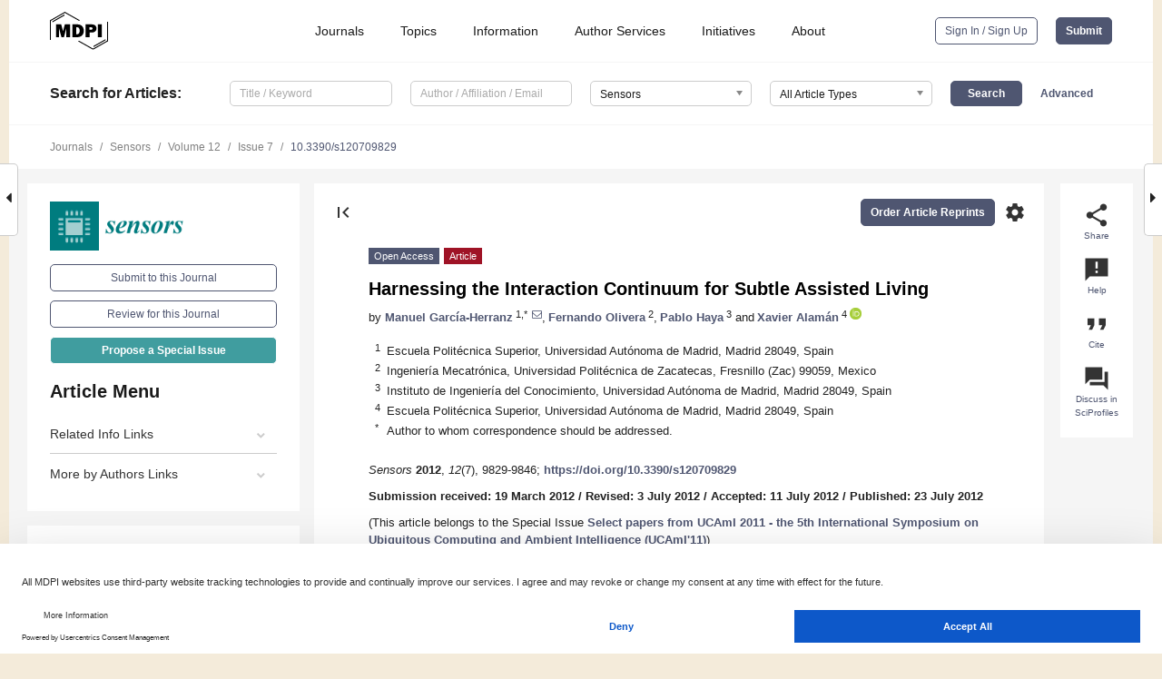

--- FILE ---
content_type: text/html; charset=UTF-8
request_url: https://www.mdpi.com/1424-8220/12/7/9829
body_size: 72746
content:


<!DOCTYPE html>
<html lang="en" xmlns:og="http://ogp.me/ns#" xmlns:fb="https://www.facebook.com/2008/fbml">
    <head>
        <meta charset="utf-8">
        <meta http-equiv="X-UA-Compatible" content="IE=edge,chrome=1">
        <meta content="mdpi" name="sso-service" />
                             <meta content="width=device-width, initial-scale=1.0" name="viewport" />        
                <title>Harnessing the Interaction Continuum for Subtle Assisted Living</title><link rel="stylesheet" href="https://pub.mdpi-res.com/assets/css/font-awesome.min.css?eb190a3a77e5e1ee?1765273550">
        <link rel="stylesheet" href="https://pub.mdpi-res.com/assets/css/jquery.multiselect.css?f56c135cbf4d1483?1765273550">
        <link rel="stylesheet" href="https://pub.mdpi-res.com/assets/css/chosen.min.css?d7ca5ca9441ef9e1?1765273550">

                    <link rel="stylesheet" href="https://pub.mdpi-res.com/assets/css/main2.css?811c15039ec4533e?1765273550">
        
                <link rel="mask-icon" href="https://pub.mdpi-res.com/img/mask-icon-128.svg?c1c7eca266cd7013?1765273550" color="#4f5671">
        <link rel="apple-touch-icon" sizes="180x180" href="https://pub.mdpi-res.com/icon/apple-touch-icon-180x180.png?1765273550">
        <link rel="apple-touch-icon" sizes="152x152" href="https://pub.mdpi-res.com/icon/apple-touch-icon-152x152.png?1765273550">
        <link rel="apple-touch-icon" sizes="144x144" href="https://pub.mdpi-res.com/icon/apple-touch-icon-144x144.png?1765273550">
        <link rel="apple-touch-icon" sizes="120x120" href="https://pub.mdpi-res.com/icon/apple-touch-icon-120x120.png?1765273550">
        <link rel="apple-touch-icon" sizes="114x114" href="https://pub.mdpi-res.com/icon/apple-touch-icon-114x114.png?1765273550">
        <link rel="apple-touch-icon" sizes="76x76"   href="https://pub.mdpi-res.com/icon/apple-touch-icon-76x76.png?1765273550">
        <link rel="apple-touch-icon" sizes="72x72"   href="https://pub.mdpi-res.com/icon/apple-touch-icon-72x72.png?1765273550">
        <link rel="apple-touch-icon" sizes="57x57"   href="https://pub.mdpi-res.com/icon/apple-touch-icon-57x57.png?1765273550">
        <link rel="apple-touch-icon"                 href="https://pub.mdpi-res.com/icon/apple-touch-icon-57x57.png?1765273550">
        <link rel="apple-touch-icon-precomposed"     href="https://pub.mdpi-res.com/icon/apple-touch-icon-57x57.png?1765273550">
                        <link rel="manifest" href="/manifest.json">
        <meta name="theme-color" content="#ffffff">
        <meta name="application-name" content="&nbsp;"/>

            <link rel="apple-touch-startup-image" href="https://pub.mdpi-res.com/img/journals/sensors-logo-sq.png?b4fcab851d8e3c28">
    <link rel="apple-touch-icon" href="https://pub.mdpi-res.com/img/journals/sensors-logo-sq.png?b4fcab851d8e3c28">
    <meta name="msapplication-TileImage" content="https://pub.mdpi-res.com/img/journals/sensors-logo-sq.png?b4fcab851d8e3c28">

            <link rel="stylesheet" href="https://pub.mdpi-res.com/assets/css/jquery-ui-1.10.4.custom.min.css?80647d88647bf347?1765273550">
    <link rel="stylesheet" href="https://pub.mdpi-res.com/assets/css/magnific-popup.min.css?04d343e036f8eecd?1765273550">
    <link rel="stylesheet" href="https://pub.mdpi-res.com/assets/css/xml2html/article-html.css?b5ed6c65b8b7ceb9?1765273550">
            
    <style>

h2, #abstract .related_suggestion_title {
    }

.batch_articles a {
    color: #000;
}

    a, .batch_articles .authors a, a:focus, a:hover, a:active, .batch_articles a:focus, .batch_articles a:hover, li.side-menu-li a {
            }

    span.label a {
        color: #fff;
    }

    #main-content a.title-link:hover,
    #main-content a.title-link:focus,
    #main-content div.generic-item a.title-link:hover,
    #main-content div.generic-item a.title-link:focus {
            }

    #main-content #middle-column .generic-item.article-item a.title-link:hover,
    #main-content #middle-column .generic-item.article-item a.title-link:focus {
            }

    .art-authors a.toEncode {
        color: #333;
        font-weight: 700;
    }

    #main-content #middle-column ul li::before {
            }

    .accordion-navigation.active a.accordion__title,
    .accordion-navigation.active a.accordion__title::after {
            }

    .accordion-navigation li:hover::before,
    .accordion-navigation li:hover a,
    .accordion-navigation li:focus a {
            }

    .relative-size-container .relative-size-image .relative-size {
            }

    .middle-column__help__fixed a:hover i,
            }

    input[type="checkbox"]:checked:after {
            }

    input[type="checkbox"]:not(:disabled):hover:before {
            }

    #main-content .bolded-text {
            }


#main-content .hypothesis-count-container {
    }

#main-content .hypothesis-count-container:before {
    }

.full-size-menu ul li.menu-item .dropdown-wrapper {
    }

.full-size-menu ul li.menu-item > a.open::after {
    }

#title-story .title-story-orbit .orbit-caption {
    #background: url('/img/design/000000_background.png') !important;
    background: url('/img/design/ffffff_background.png') !important;
    color: rgb(51, 51, 51) !important;
}

#main-content .content__container__orbit {
    background-color: #000 !important;
}

#main-content .content__container__journal {
        color: #fff;
}

.html-article-menu .row span {
    }

.html-article-menu .row span.active {
    }

.accordion-navigation__journal .side-menu-li.active::before,
.accordion-navigation__journal .side-menu-li.active a {
    color: rgba(0,124,127,0.75) !important;
    font-weight: 700;
}

.accordion-navigation__journal .side-menu-li:hover::before ,
.accordion-navigation__journal .side-menu-li:hover a {
    color: rgba(0,124,127,0.75) !important;
    }

.side-menu-ul li.active a, .side-menu-ul li.active, .side-menu-ul li.active::before {
    color: rgba(0,124,127,0.75) !important;
}

.side-menu-ul li.active a {
    }

.result-selected, .active-result.highlighted, .active-result:hover,
.result-selected, .active-result.highlighted, .active-result:focus {
        }

.search-container.search-container__default-scheme {
    }

nav.tab-bar .open-small-search.active:after {
    }

.search-container.search-container__default-scheme .custom-accordion-for-small-screen-link::after {
    color: #fff;
}

@media only screen and (max-width: 50em) {
    #main-content .content__container.journal-info {
        color: #fff;
            }

    #main-content .content__container.journal-info a {
        color: #fff;
    }
} 

.button.button--color {
        }

.button.button--color:hover,
.button.button--color:focus {
            }

.button.button--color-journal {
    position: relative;
    background-color: rgba(0,124,127,0.75);
    border-color: #fff;
    color: #fff !important;
}

.button.button--color-journal:hover::before {
    content: '';
    position: absolute;
    top: 0;
    left: 0;
    height: 100%;
    width: 100%;
    background-color: #ffffff;
    opacity: 0.2;
}

.button.button--color-journal:visited,
.button.button--color-journal:hover,
.button.button--color-journal:focus {
    background-color: rgba(0,124,127,0.75);
    border-color: #fff;
    color: #fff !important;
}

.button.button--color path {
    }

.button.button--color:hover path {
    fill: #fff;
}

#main-content #search-refinements .ui-slider-horizontal .ui-slider-range {
    }

.breadcrumb__element:last-of-type a {
    }

#main-header {
    }

#full-size-menu .top-bar, #full-size-menu li.menu-item span.user-email {
    }

.top-bar-section li:not(.has-form) a:not(.button) {
    }

#full-size-menu li.menu-item .dropdown-wrapper li a:hover {
    }

#full-size-menu li.menu-item a:hover, #full-size-menu li.menu.item a:focus, nav.tab-bar a:hover {
    }
#full-size-menu li.menu.item a:active, #full-size-menu li.menu.item a.active {
    }

#full-size-menu li.menu-item a.open-mega-menu.active, #full-size-menu li.menu-item div.mega-menu, a.open-mega-menu.active {
        }

#full-size-menu li.menu-item div.mega-menu li, #full-size-menu li.menu-item div.mega-menu a {
            border-color: #9a9a9a;
}

div.type-section h2 {
                font-size: 20px;
    line-height: 26px;
    font-weight: 300;
}

div.type-section h3 {
    margin-left: 15px;
    margin-bottom: 0px;
    font-weight: 300;
}

.journal-tabs .tab-title.active a {
            }

</style>
    <link rel="stylesheet" href="https://pub.mdpi-res.com/assets/css/slick.css?f38b2db10e01b157?1765273550">

                
    <meta name="title" content="Harnessing the Interaction Continuum for Subtle Assisted Living">
    <meta name="description" content="People interact with each other in many levels of attention, intention and meaning. This Interaction Continuum is used daily to deal with different contexts, adapting the interaction to communication needs and available resources. Nevertheless, computer-supported interaction has mainly focused on the most direct, explicit and intrusive types of human to human Interaction such as phone calls, emails, or video conferences. This paper presents the results of exploring and exploiting the potentials of undemanding interaction mechanisms, paying special attention to subtle communication and background interaction. As we argue the benefits of this type of interaction for people with special needs, we present a theoretical framework to define it and propose a proof of concept based on Augmented Objects and a color codification mechanism. Finally, we evaluate and analyze the strengths and limitations of such approach with people with cognitive disabilities." >
    <link rel="image_src" href="https://pub.mdpi-res.com/img/journals/sensors-logo.png?b4fcab851d8e3c28" >
    <meta name="dc.title" content="Harnessing the Interaction Continuum for Subtle Assisted Living">

    <meta name="dc.creator" content="Manuel García-Herranz">
    <meta name="dc.creator" content="Fernando Olivera">
    <meta name="dc.creator" content="Pablo Haya">
    <meta name="dc.creator" content="Xavier Alamán">
    
    <meta name="dc.type" content="Article">
    <meta name="dc.source" content="Sensors 2012, Vol. 12, Pages 9829-9846">
    <meta name="dc.date" content="2012-07-23">
    <meta name ="dc.identifier" content="10.3390/s120709829">
    
    <meta name="dc.publisher" content="Molecular Diversity Preservation International">
    <meta name="dc.rights" content="http://creativecommons.org/licenses/by/3.0/">
    <meta name="dc.format" content="application/pdf" >
    <meta name="dc.language" content="en" >
    <meta name="dc.description" content="People interact with each other in many levels of attention, intention and meaning. This Interaction Continuum is used daily to deal with different contexts, adapting the interaction to communication needs and available resources. Nevertheless, computer-supported interaction has mainly focused on the most direct, explicit and intrusive types of human to human Interaction such as phone calls, emails, or video conferences. This paper presents the results of exploring and exploiting the potentials of undemanding interaction mechanisms, paying special attention to subtle communication and background interaction. As we argue the benefits of this type of interaction for people with special needs, we present a theoretical framework to define it and propose a proof of concept based on Augmented Objects and a color codification mechanism. Finally, we evaluate and analyze the strengths and limitations of such approach with people with cognitive disabilities." >

    <meta name="dc.subject" content="subtle interaction" >
    <meta name="dc.subject" content="ambient assisted living" >
    <meta name="dc.subject" content="ambient intelligence" >
    <meta name="dc.subject" content="awareness" >
    <meta name="dc.subject" content="cognitive disabilities" >
    
    <meta name ="prism.issn" content="1424-8220">
    <meta name ="prism.publicationName" content="Sensors">
    <meta name ="prism.publicationDate" content="2012-07-23">
    <meta name ="prism.section" content="Article" >

            <meta name ="prism.volume" content="12">
        <meta name ="prism.number" content="7">
        <meta name ="prism.startingPage" content="9829" >

        <meta name ="prism.endingPage" content="9846" >
            
    <meta name="citation_issn" content="1424-8220">
    <meta name="citation_journal_title" content="Sensors">
    <meta name="citation_publisher" content="Molecular Diversity Preservation International">
    <meta name="citation_title" content="Harnessing the Interaction Continuum for Subtle Assisted Living">
    <meta name="citation_publication_date" content="2012/7">
    <meta name="citation_online_date" content="2012/07/23">

            <meta name="citation_volume" content="12">
        <meta name="citation_issue" content="7">
        <meta name="citation_firstpage" content="9829">

        <meta name ="citation_lastpage" content="9846" >
            
    <meta name="citation_author" content="García-Herranz, Manuel">
    <meta name="citation_author" content="Olivera, Fernando">
    <meta name="citation_author" content="Haya, Pablo">
    <meta name="citation_author" content="Alamán, Xavier">
    
    <meta name="citation_doi" content="10.3390/s120709829">
    
    <meta name="citation_id" content="mdpi-s120709829">
    <meta name="citation_abstract_html_url" content="https://www.mdpi.com/1424-8220/12/7/9829">

    <meta name="citation_pdf_url" content="https://www.mdpi.com/1424-8220/12/7/9829/pdf?version=1403317914">
    <link rel="alternate" type="application/pdf" title="PDF Full-Text" href="https://www.mdpi.com/1424-8220/12/7/9829/pdf?version=1403317914">
    <meta name="fulltext_pdf" content="https://www.mdpi.com/1424-8220/12/7/9829/pdf?version=1403317914">
    
    <meta name="citation_fulltext_html_url" content="https://www.mdpi.com/1424-8220/12/7/9829/htm">
    <link rel="alternate" type="text/html" title="HTML Full-Text" href="https://www.mdpi.com/1424-8220/12/7/9829/htm">
    <meta name="fulltext_html" content="https://www.mdpi.com/1424-8220/12/7/9829/htm">
    
    <link rel="alternate" type="text/xml" title="XML Full-Text" href="https://www.mdpi.com/1424-8220/12/7/9829/xml">
    <meta name="fulltext_xml" content="https://www.mdpi.com/1424-8220/12/7/9829/xml">
    <meta name="citation_xml_url" content="https://www.mdpi.com/1424-8220/12/7/9829/xml">
    
    <meta name="twitter:card" content="summary" />
    <meta name="twitter:site" content="@MDPIOpenAccess" />
    <meta name="twitter:image" content="https://pub.mdpi-res.com/img/journals/sensors-logo-social.png?b4fcab851d8e3c28" />

    <meta property="fb:app_id" content="131189377574"/>
    <meta property="og:site_name" content="MDPI"/>
    <meta property="og:type" content="article"/>
    <meta property="og:url" content="https://www.mdpi.com/1424-8220/12/7/9829" />
    <meta property="og:title" content="Harnessing the Interaction Continuum for Subtle Assisted Living" />
    <meta property="og:description" content="People interact with each other in many levels of attention, intention and meaning. This Interaction Continuum is used daily to deal with different contexts, adapting the interaction to communication needs and available resources. Nevertheless, computer-supported interaction has mainly focused on the most direct, explicit and intrusive types of human to human Interaction such as phone calls, emails, or video conferences. This paper presents the results of exploring and exploiting the potentials of undemanding interaction mechanisms, paying special attention to subtle communication and background interaction. As we argue the benefits of this type of interaction for people with special needs, we present a theoretical framework to define it and propose a proof of concept based on Augmented Objects and a color codification mechanism. Finally, we evaluate and analyze the strengths and limitations of such approach with people with cognitive disabilities." />
    <meta property="og:image" content="https://pub.mdpi-res.com/sensors/sensors-12-09829/article_deploy/html/images/sensors-12-09829f1-1024.png?1403317917" />
                <link rel="alternate" type="application/rss+xml" title="MDPI Publishing - Latest articles" href="https://www.mdpi.com/rss">
                
        <meta name="google-site-verification" content="PxTlsg7z2S00aHroktQd57fxygEjMiNHydKn3txhvwY">
        <meta name="facebook-domain-verification" content="mcoq8dtq6sb2hf7z29j8w515jjoof7" />

                <script id="usercentrics-cmp" src="https://web.cmp.usercentrics.eu/ui/loader.js" data-ruleset-id="PbAnaGk92sB5Cc" async></script>
        
        <!--[if lt IE 9]>
            <script>var browserIe8 = true;</script>
            <link rel="stylesheet" href="https://pub.mdpi-res.com/assets/css/ie8foundationfix.css?50273beac949cbf0?1765273550">
            <script src="//html5shiv.googlecode.com/svn/trunk/html5.js"></script>
            <script src="//cdnjs.cloudflare.com/ajax/libs/html5shiv/3.6.2/html5shiv.js"></script>
            <script src="//s3.amazonaws.com/nwapi/nwmatcher/nwmatcher-1.2.5-min.js"></script>
            <script src="//html5base.googlecode.com/svn-history/r38/trunk/js/selectivizr-1.0.3b.js"></script>
            <script src="//cdnjs.cloudflare.com/ajax/libs/respond.js/1.1.0/respond.min.js"></script>
            <script src="https://pub.mdpi-res.com/assets/js/ie8/ie8patch.js?9e1d3c689a0471df?1765273550"></script>
            <script src="https://pub.mdpi-res.com/assets/js/ie8/rem.min.js?94b62787dcd6d2f2?1765273550"></script>            
                                                        <![endif]-->

                    <script>
                window.dataLayer = window.dataLayer || [];
                function gtag() { dataLayer.push(arguments); }
                gtag('consent', 'default', {
                    'ad_user_data': 'denied',
                    'ad_personalization': 'denied',
                    'ad_storage': 'denied',
                    'analytics_storage': 'denied',
                    'wait_for_update': 500,
                });
                dataLayer.push({'gtm.start': new Date().getTime(), 'event': 'gtm.js'});

                            </script>

            <script>
                (function(w,d,s,l,i){w[l]=w[l]||[];w[l].push({'gtm.start':
                new Date().getTime(),event:'gtm.js'});var f=d.getElementsByTagName(s)[0],
                j=d.createElement(s),dl=l!='dataLayer'?'&l='+l:'';j.async=true;j.src=
                'https://www.googletagmanager.com/gtm.js?id='+i+dl;f.parentNode.insertBefore(j,f);
                })(window,document,'script','dataLayer','GTM-WPK7SW5');
            </script>

                        
                              <script>!function(e){var n="https://s.go-mpulse.net/boomerang/";if("True"=="True")e.BOOMR_config=e.BOOMR_config||{},e.BOOMR_config.PageParams=e.BOOMR_config.PageParams||{},e.BOOMR_config.PageParams.pci=!0,n="https://s2.go-mpulse.net/boomerang/";if(window.BOOMR_API_key="4MGA4-E5JH8-79LAG-STF7X-79Z92",function(){function e(){if(!o){var e=document.createElement("script");e.id="boomr-scr-as",e.src=window.BOOMR.url,e.async=!0,i.parentNode.appendChild(e),o=!0}}function t(e){o=!0;var n,t,a,r,d=document,O=window;if(window.BOOMR.snippetMethod=e?"if":"i",t=function(e,n){var t=d.createElement("script");t.id=n||"boomr-if-as",t.src=window.BOOMR.url,BOOMR_lstart=(new Date).getTime(),e=e||d.body,e.appendChild(t)},!window.addEventListener&&window.attachEvent&&navigator.userAgent.match(/MSIE [67]\./))return window.BOOMR.snippetMethod="s",void t(i.parentNode,"boomr-async");a=document.createElement("IFRAME"),a.src="about:blank",a.title="",a.role="presentation",a.loading="eager",r=(a.frameElement||a).style,r.width=0,r.height=0,r.border=0,r.display="none",i.parentNode.appendChild(a);try{O=a.contentWindow,d=O.document.open()}catch(_){n=document.domain,a.src="javascript:var d=document.open();d.domain='"+n+"';void(0);",O=a.contentWindow,d=O.document.open()}if(n)d._boomrl=function(){this.domain=n,t()},d.write("<bo"+"dy onload='document._boomrl();'>");else if(O._boomrl=function(){t()},O.addEventListener)O.addEventListener("load",O._boomrl,!1);else if(O.attachEvent)O.attachEvent("onload",O._boomrl);d.close()}function a(e){window.BOOMR_onload=e&&e.timeStamp||(new Date).getTime()}if(!window.BOOMR||!window.BOOMR.version&&!window.BOOMR.snippetExecuted){window.BOOMR=window.BOOMR||{},window.BOOMR.snippetStart=(new Date).getTime(),window.BOOMR.snippetExecuted=!0,window.BOOMR.snippetVersion=12,window.BOOMR.url=n+"4MGA4-E5JH8-79LAG-STF7X-79Z92";var i=document.currentScript||document.getElementsByTagName("script")[0],o=!1,r=document.createElement("link");if(r.relList&&"function"==typeof r.relList.supports&&r.relList.supports("preload")&&"as"in r)window.BOOMR.snippetMethod="p",r.href=window.BOOMR.url,r.rel="preload",r.as="script",r.addEventListener("load",e),r.addEventListener("error",function(){t(!0)}),setTimeout(function(){if(!o)t(!0)},3e3),BOOMR_lstart=(new Date).getTime(),i.parentNode.appendChild(r);else t(!1);if(window.addEventListener)window.addEventListener("load",a,!1);else if(window.attachEvent)window.attachEvent("onload",a)}}(),"".length>0)if(e&&"performance"in e&&e.performance&&"function"==typeof e.performance.setResourceTimingBufferSize)e.performance.setResourceTimingBufferSize();!function(){if(BOOMR=e.BOOMR||{},BOOMR.plugins=BOOMR.plugins||{},!BOOMR.plugins.AK){var n=""=="true"?1:0,t="",a="amjnj6ixfuxmo2jycxeq-f-dfcfd315b-clientnsv4-s.akamaihd.net",i="false"=="true"?2:1,o={"ak.v":"39","ak.cp":"1774948","ak.ai":parseInt("1155516",10),"ak.ol":"0","ak.cr":8,"ak.ipv":4,"ak.proto":"h2","ak.rid":"294a6366","ak.r":47370,"ak.a2":n,"ak.m":"dscb","ak.n":"essl","ak.bpcip":"3.18.212.0","ak.cport":56160,"ak.gh":"23.208.24.78","ak.quicv":"","ak.tlsv":"tls1.3","ak.0rtt":"","ak.0rtt.ed":"","ak.csrc":"-","ak.acc":"","ak.t":"1765283273","ak.ak":"hOBiQwZUYzCg5VSAfCLimQ==SblWvfOM+Z4d5UlzmvqRupdEi0xKhj4TAx3dt8AuNHhtG97Q2k8Ek4HNWSGPMOvepXMeyiH15uZanBTRRJ8arqA8lYjbZSi+jtPX3FA4oEMEnWFceLvkgA6TecDpQ5Qwp0V7NhMx68ybvH28Qg/30Kq7f5JIM/pz/eupc6+ZNpY9T4YT8Sz1Yxy/oDHhMF7aa9Omug9R3E+8rJPKAO7sBFjT8F5/Y7ZwySmcmxGZLa7QKV1zr8++cmldhCvOctAJRxve6Oo3IOXZdugKdBn2J5Y0+5qEK+Io8Ml+GyVG+pv0SVjrOTW+Pp5F05RXiQ/8YKQbbDn3EdJcuh3c8ssgQXRbvx2Ym3nr5eZbrezE/WULdK0VtbJTdk/cvGWHH7V8DTYarvZgXngY8PiGkg0wkaNhdA2o05PLXp5u2ZK1z48=","ak.pv":"21","ak.dpoabenc":"","ak.tf":i};if(""!==t)o["ak.ruds"]=t;var r={i:!1,av:function(n){var t="http.initiator";if(n&&(!n[t]||"spa_hard"===n[t]))o["ak.feo"]=void 0!==e.aFeoApplied?1:0,BOOMR.addVar(o)},rv:function(){var e=["ak.bpcip","ak.cport","ak.cr","ak.csrc","ak.gh","ak.ipv","ak.m","ak.n","ak.ol","ak.proto","ak.quicv","ak.tlsv","ak.0rtt","ak.0rtt.ed","ak.r","ak.acc","ak.t","ak.tf"];BOOMR.removeVar(e)}};BOOMR.plugins.AK={akVars:o,akDNSPreFetchDomain:a,init:function(){if(!r.i){var e=BOOMR.subscribe;e("before_beacon",r.av,null,null),e("onbeacon",r.rv,null,null),r.i=!0}return this},is_complete:function(){return!0}}}}()}(window);</script></head>

    <body>
         
                		        	        		        	
		<div class="direction direction_right" id="small_right" style="border-right-width: 0px; padding:0;">
        <i class="fa fa-caret-right fa-2x"></i>
    </div>

	<div class="big_direction direction_right" id="big_right" style="border-right-width: 0px;">
				<div style="text-align: right;">
									Next Article in Journal<br>
				<div><a href="/1424-8220/12/7/9847">Characterizing the Moisture Content of Tea with Diffuse Reflectance Spectroscopy Using Wavelet Transform and Multivariate Analysis</a></div>
					 			 		Next Article in Special Issue<br>
		 		<div><a href="/1424-8220/12/8/10259">FunBlocks. A Modular Framework for AmI System Development</a></div>
		 		 		 	</div>
	</div>
	
		<div class="direction" id="small_left" style="border-left-width: 0px">
        <i class="fa fa-caret-left fa-2x"></i>
    </div>
	<div class="big_direction" id="big_left" style="border-left-width: 0px;">
				<div>
									Previous Article in Journal<br>
				<div><a href="/1424-8220/12/7/9823">A Micro-Machined Gyroscope for Rotating Aircraft</a></div>
					 			 		Previous Article in Special Issue<br>
		 		<div><a href="/1424-8220/12/7/9253">Using a Communication Model to Collect Measurement Data through Mobile Devices</a></div>
		 			 	 	</div>
	</div>
	    <div style="clear: both;"></div>

                    
<div id="menuModal" class="reveal-modal reveal-modal-new reveal-modal-menu" aria-hidden="true" data-reveal role="dialog">
    <div class="menu-container">
        <div class="UI_NavMenu">
            


<div class="content__container " >
    <div class="custom-accordion-for-small-screen-link " >
                            <h2>Journals</h2>
                    </div>

    <div class="target-item custom-accordion-for-small-screen-content show-for-medium-up">
                            <div class="menu-container__links">
                        <div style="width: 100%; float: left;">
                            <a href="/about/journals">Active Journals</a>
                            <a href="/about/journalfinder">Find a Journal</a>
                            <a href="/about/journals/proposal">Journal Proposal</a>
                            <a href="/about/proceedings">Proceedings Series</a>
                        </div>
                    </div>
                    </div>
</div>

            <a href="/topics">
                <h2>Topics</h2>
            </a>

            


<div class="content__container " >
    <div class="custom-accordion-for-small-screen-link " >
                            <h2>Information</h2>
                    </div>

    <div class="target-item custom-accordion-for-small-screen-content show-for-medium-up">
                            <div class="menu-container__links">
                        <div style="width: 100%; max-width: 200px; float: left;">
                            <a href="/authors">For Authors</a>
                            <a href="/reviewers">For Reviewers</a>
                            <a href="/editors">For Editors</a>
                            <a href="/librarians">For Librarians</a>
                            <a href="/publishing_services">For Publishers</a>
                            <a href="/societies">For Societies</a>
                            <a href="/conference_organizers">For Conference Organizers</a>
                        </div>
                        <div style="width: 100%; max-width: 250px; float: left;">
                            <a href="/openaccess">Open Access Policy</a>
                            <a href="/ioap">Institutional Open Access Program</a>
                            <a href="/special_issues_guidelines">Special Issues Guidelines</a>
                            <a href="/editorial_process">Editorial Process</a>
                            <a href="/ethics">Research and Publication Ethics</a>
                            <a href="/apc">Article Processing Charges</a>
                            <a href="/awards">Awards</a>
                            <a href="/testimonials">Testimonials</a>
                        </div>
                    </div>
                    </div>
</div>

            <a href="/authors/english">
                <h2>Author Services</h2>
            </a>

            


<div class="content__container " >
    <div class="custom-accordion-for-small-screen-link " >
                            <h2>Initiatives</h2>
                    </div>

    <div class="target-item custom-accordion-for-small-screen-content show-for-medium-up">
                            <div class="menu-container__links">
                        <div style="width: 100%; float: left;">
                            <a href="https://sciforum.net" target="_blank" rel="noopener noreferrer">Sciforum</a>
                            <a href="https://www.mdpi.com/books" target="_blank" rel="noopener noreferrer">MDPI Books</a>
                            <a href="https://www.preprints.org" target="_blank" rel="noopener noreferrer">Preprints.org</a>
                            <a href="https://www.scilit.com" target="_blank" rel="noopener noreferrer">Scilit</a>
                            <a href="https://sciprofiles.com" target="_blank" rel="noopener noreferrer">SciProfiles</a>
                            <a href="https://encyclopedia.pub" target="_blank" rel="noopener noreferrer">Encyclopedia</a>
                            <a href="https://jams.pub" target="_blank" rel="noopener noreferrer">JAMS</a>
                            <a href="/about/proceedings">Proceedings Series</a>
                        </div>
                    </div>
                    </div>
</div>

            


<div class="content__container " >
    <div class="custom-accordion-for-small-screen-link " >
                            <h2>About</h2>
                    </div>

    <div class="target-item custom-accordion-for-small-screen-content show-for-medium-up">
                            <div class="menu-container__links">
                        <div style="width: 100%; float: left;">
                            <a href="/about">Overview</a>
                            <a href="/about/contact">Contact</a>
                            <a href="https://careers.mdpi.com" target="_blank" rel="noopener noreferrer">Careers</a>
                            <a href="/about/announcements">News</a>
                            <a href="/about/press">Press</a>
                            <a href="http://blog.mdpi.com/" target="_blank" rel="noopener noreferrer">Blog</a>
                        </div>
                    </div>
                    </div>
</div>
        </div>

        <div class="menu-container__buttons">
                            <a class="button UA_SignInUpButton" href="/user/login">Sign In / Sign Up</a>
                    </div>
    </div>
</div>

                
<div id="captchaModal" class="reveal-modal reveal-modal-new reveal-modal-new--small" data-reveal aria-label="Captcha" aria-hidden="true" role="dialog"></div>
        
<div id="actionDisabledModal" class="reveal-modal" data-reveal aria-labelledby="actionDisableModalTitle" aria-hidden="true" role="dialog" style="width: 300px;">
    <h2 id="actionDisableModalTitle">Notice</h2>
    <form action="/email/captcha" method="post" id="emailCaptchaForm">
        <div class="row">
            <div id="js-action-disabled-modal-text" class="small-12 columns">
            </div>
            
            <div id="js-action-disabled-modal-submit" class="small-12 columns" style="margin-top: 10px; display: none;">
                You can make submissions to other journals 
                <a href="https://susy.mdpi.com/user/manuscripts/upload">here</a>.
            </div>
        </div>
    </form>
    <a class="close-reveal-modal" aria-label="Close">
        <i class="material-icons">clear</i>
    </a>
</div>
        
<div id="rssNotificationModal" class="reveal-modal reveal-modal-new" data-reveal aria-labelledby="rssNotificationModalTitle" aria-hidden="true" role="dialog">
    <div class="row">
        <div class="small-12 columns">
            <h2 id="rssNotificationModalTitle">Notice</h2>
            <p>
                You are accessing a machine-readable page. In order to be human-readable, please install an RSS reader.
            </p>
        </div>
    </div>
    <div class="row">
        <div class="small-12 columns">
            <a class="button button--color js-rss-notification-confirm">Continue</a>
            <a class="button button--grey" onclick="$(this).closest('.reveal-modal').find('.close-reveal-modal').click(); return false;">Cancel</a>
        </div>
    </div>
    <a class="close-reveal-modal" aria-label="Close">
        <i class="material-icons">clear</i>
    </a>
</div>
        
<div id="drop-article-label-openaccess" class="f-dropdown medium" data-dropdown-content aria-hidden="true" tabindex="-1">
    <p>
        All articles published by MDPI are made immediately available worldwide under an open access license. No special 
        permission is required to reuse all or part of the article published by MDPI, including figures and tables. For 
        articles published under an open access Creative Common CC BY license, any part of the article may be reused without 
        permission provided that the original article is clearly cited. For more information, please refer to
        <a href="https://www.mdpi.com/openaccess">https://www.mdpi.com/openaccess</a>.
    </p>
</div>

<div id="drop-article-label-feature" class="f-dropdown medium" data-dropdown-content aria-hidden="true" tabindex="-1">
    <p>
        Feature papers represent the most advanced research with significant potential for high impact in the field. A Feature 
        Paper should be a substantial original Article that involves several techniques or approaches, provides an outlook for 
        future research directions and describes possible research applications.
    </p>

    <p>
        Feature papers are submitted upon individual invitation or recommendation by the scientific editors and must receive 
        positive feedback from the reviewers.
    </p>
</div>

<div id="drop-article-label-choice" class="f-dropdown medium" data-dropdown-content aria-hidden="true" tabindex="-1">
    <p>
        Editor’s Choice articles are based on recommendations by the scientific editors of MDPI journals from around the world. 
        Editors select a small number of articles recently published in the journal that they believe will be particularly 
        interesting to readers, or important in the respective research area. The aim is to provide a snapshot of some of the 
        most exciting work published in the various research areas of the journal.

        <div style="margin-top: -10px;">
            <div id="drop-article-label-choice-journal-link" style="display: none; margin-top: -10px; padding-top: 10px;">
            </div>
        </div>
    </p>
</div>

<div id="drop-article-label-resubmission" class="f-dropdown medium" data-dropdown-content aria-hidden="true" tabindex="-1">
    <p>
        Original Submission Date Received: <span id="drop-article-label-resubmission-date"></span>.
    </p>
</div>

                <div id="container">
                        
                <noscript>
                    <div id="no-javascript">
                        You seem to have javascript disabled. Please note that many of the page functionalities won't work as expected without javascript enabled.
                    </div>
                </noscript>

                <div class="fixed">
                    <nav class="tab-bar show-for-medium-down">
                        <div class="row full-width collapse">
                            <div class="medium-3 small-4 columns">
                                <a href="/">
                                    <img class="full-size-menu__mdpi-logo" src="https://pub.mdpi-res.com/img/design/mdpi-pub-logo-black-small1.svg?da3a8dcae975a41c?1765273550" style="width: 64px;" title="MDPI Open Access Journals">
                                </a>
                            </div>
                            <div class="medium-3 small-4 columns right-aligned">
                                <div class="show-for-medium-down">
                                    <a href="#" style="display: none;">
                                        <i class="material-icons" onclick="$('#menuModal').foundation('reveal', 'close'); return false;">clear</i>
                                    </a>

                                    <a class="js-toggle-desktop-layout-link" title="Toggle desktop layout" style="display: none;" href="/toggle_desktop_layout_cookie">
                                        <i class="material-icons">zoom_out_map</i>
                                    </a>

                                                                            <a href="#" class="js-open-small-search open-small-search">
                                            <i class="material-icons show-for-small only">search</i>
                                        </a>
                                    
                                    <a title="MDPI main page" class="js-open-menu" data-reveal-id="menuModal" href="#">
                                        <i class="material-icons">menu</i>
                                    </a>
                                </div>
                            </div>
                        </div>
                    </nav>                       	
                </div>
                
                <section class="main-section">
                    <header>
                        <div class="full-size-menu show-for-large-up">
                             
                                <div class="row full-width">
                                                                        <div class="large-1 columns">
                                        <a href="/">
                                            <img class="full-size-menu__mdpi-logo" src="https://pub.mdpi-res.com/img/design/mdpi-pub-logo-black-small1.svg?da3a8dcae975a41c?1765273550" title="MDPI Open Access Journals">
                                        </a>
                                    </div>

                                                                        <div class="large-8 columns text-right UI_NavMenu">
                                        <ul>
                                            <li class="menu-item"> 
                                                <a href="/about/journals" data-dropdown="journals-dropdown" aria-controls="journals-dropdown" aria-expanded="false" data-options="is_hover: true; hover_timeout: 200">Journals</a>

                                                <ul id="journals-dropdown" class="f-dropdown dropdown-wrapper dropdown-wrapper__small" data-dropdown-content aria-hidden="true" tabindex="-1">
                                                    <li>
                                                        <div class="row">
                                                            <div class="small-12 columns">
                                                                <ul>
                                                                    <li>
                                                                        <a href="/about/journals">
                                                                            Active Journals
                                                                        </a>
                                                                    </li>
                                                                    <li>
                                                                        <a href="/about/journalfinder">
                                                                            Find a Journal
                                                                        </a>
                                                                    </li>
                                                                    <li>
                                                                        <a href="/about/journals/proposal">
                                                                            Journal Proposal
                                                                        </a>
                                                                    </li>
                                                                    <li>
                                                                        <a href="/about/proceedings">
                                                                            Proceedings Series
                                                                        </a>
                                                                    </li>
                                                                </ul>
                                                            </div>
                                                        </div>
                                                    </li>
                                                </ul>
                                            </li>

                                            <li class="menu-item"> 
                                                <a href="/topics">Topics</a>
                                            </li>

                                            <li class="menu-item"> 
                                                <a href="/authors" data-dropdown="information-dropdown" aria-controls="information-dropdown" aria-expanded="false" data-options="is_hover:true; hover_timeout:200">Information</a>

                                                <ul id="information-dropdown" class="f-dropdown dropdown-wrapper" data-dropdown-content aria-hidden="true" tabindex="-1">
                                                    <li>
                                                        <div class="row">
                                                            <div class="small-5 columns right-border">
                                                                <ul>
                                                                    <li>
                                                                        <a href="/authors">For Authors</a>
                                                                    </li>
                                                                    <li>
                                                                        <a href="/reviewers">For Reviewers</a>
                                                                    </li>
                                                                    <li>
                                                                        <a href="/editors">For Editors</a>
                                                                    </li>
                                                                    <li>
                                                                        <a href="/librarians">For Librarians</a>
                                                                    </li>
                                                                    <li>
                                                                        <a href="/publishing_services">For Publishers</a>
                                                                    </li>
                                                                    <li>
                                                                        <a href="/societies">For Societies</a>
                                                                    </li>
                                                                    <li>
                                                                        <a href="/conference_organizers">For Conference Organizers</a>
                                                                    </li>
                                                                </ul>
                                                            </div>

                                                            <div class="small-7 columns">
                                                                <ul>
                                                                    <li>
                                                                        <a href="/openaccess">Open Access Policy</a>
                                                                    </li>
                                                                    <li>
                                                                        <a href="/ioap">Institutional Open Access Program</a>
                                                                    </li>
                                                                    <li>
                                                                        <a href="/special_issues_guidelines">Special Issues Guidelines</a>
                                                                    </li>
                                                                    <li>
                                                                        <a href="/editorial_process">Editorial Process</a>
                                                                    </li>
                                                                    <li>
                                                                        <a href="/ethics">Research and Publication Ethics</a>
                                                                    </li>
                                                                    <li>
                                                                        <a href="/apc">Article Processing Charges</a>
                                                                    </li>
                                                                    <li>
                                                                        <a href="/awards">Awards</a>
                                                                    </li>
                                                                    <li>
                                                                        <a href="/testimonials">Testimonials</a>
                                                                    </li>
                                                                </ul>
                                                            </div>
                                                        </div>
                                                    </li>
                                                </ul>
                                            </li>

                                            <li class="menu-item">
                                                <a href="/authors/english">Author Services</a>
                                            </li>

                                            <li class="menu-item"> 
                                                <a href="/about/initiatives" data-dropdown="initiatives-dropdown" aria-controls="initiatives-dropdown" aria-expanded="false" data-options="is_hover: true; hover_timeout: 200">Initiatives</a>

                                                <ul id="initiatives-dropdown" class="f-dropdown dropdown-wrapper dropdown-wrapper__small" data-dropdown-content aria-hidden="true" tabindex="-1">
                                                    <li>
                                                        <div class="row">
                                                            <div class="small-12 columns">
                                                                <ul>
                                                                    <li>
                                                                        <a href="https://sciforum.net" target="_blank" rel="noopener noreferrer">
                                                                                                                                                        Sciforum
                                                                        </a>
                                                                    </li>
                                                                    <li>
                                                                        <a href="https://www.mdpi.com/books" target="_blank" rel="noopener noreferrer">
                                                                                                                                                        MDPI Books
                                                                        </a>
                                                                    </li>
                                                                    <li>
                                                                        <a href="https://www.preprints.org" target="_blank" rel="noopener noreferrer">
                                                                                                                                                        Preprints.org
                                                                        </a>
                                                                    </li>
                                                                    <li>
                                                                        <a href="https://www.scilit.com" target="_blank" rel="noopener noreferrer">
                                                                                                                                                        Scilit
                                                                        </a>
                                                                    </li>
                                                                    <li>
                                                                        <a href="https://sciprofiles.com" target="_blank" rel="noopener noreferrer">
                                                                            SciProfiles
                                                                        </a>
                                                                    </li>
                                                                    <li>
                                                                        <a href="https://encyclopedia.pub" target="_blank" rel="noopener noreferrer">
                                                                                                                                                        Encyclopedia
                                                                        </a>
                                                                    </li>
                                                                    <li>
                                                                        <a href="https://jams.pub" target="_blank" rel="noopener noreferrer">
                                                                            JAMS
                                                                        </a>
                                                                    </li>
                                                                    <li>
                                                                        <a href="/about/proceedings">
                                                                            Proceedings Series
                                                                        </a>
                                                                    </li>
                                                                </ul>
                                                            </div>
                                                        </div>
                                                    </li>
                                                </ul>
                                            </li>

                                            <li class="menu-item"> 
                                                <a href="/about" data-dropdown="about-dropdown" aria-controls="about-dropdown" aria-expanded="false" data-options="is_hover: true; hover_timeout: 200">About</a>

                                                <ul id="about-dropdown" class="f-dropdown dropdown-wrapper dropdown-wrapper__small" data-dropdown-content aria-hidden="true" tabindex="-1">
                                                    <li>
                                                        <div class="row">
                                                            <div class="small-12 columns">
                                                                <ul>
                                                                    <li>
                                                                        <a href="/about">
                                                                            Overview
                                                                        </a>
                                                                    </li>
                                                                    <li>
                                                                        <a href="/about/contact">
                                                                            Contact
                                                                        </a>
                                                                    </li>
                                                                    <li>
                                                                        <a href="https://careers.mdpi.com" target="_blank" rel="noopener noreferrer">
                                                                            Careers
                                                                        </a>
                                                                    </li>
                                                                    <li> 
                                                                        <a href="/about/announcements">
                                                                            News
                                                                        </a>
                                                                    </li>
                                                                    <li> 
                                                                        <a href="/about/press">
                                                                            Press
                                                                        </a>
                                                                    </li>
                                                                    <li>
                                                                        <a href="http://blog.mdpi.com/" target="_blank" rel="noopener noreferrer">
                                                                            Blog
                                                                        </a>
                                                                    </li>
                                                                </ul>
                                                            </div>
                                                        </div>
                                                    </li>
                                                </ul>
                                            </li>

                                                                                    </ul>
                                    </div>

                                    <div class="large-3 columns text-right full-size-menu__buttons">
                                        <div>
                                                                                            <a class="button button--default-inversed UA_SignInUpButton" href="/user/login">Sign In / Sign Up</a>
                                            
                                                <a class="button button--default js-journal-active-only-link js-journal-active-only-submit-link UC_NavSubmitButton" href="            https://susy.mdpi.com/user/manuscripts/upload?journal=sensors
    " data-disabledmessage="new submissions are not possible.">Submit</a>
                                        </div>
                                    </div>
                                </div>
                            </div>

                            

                                                            <div class="header-divider">&nbsp;</div>
                            
                                                            <div class="search-container hide-for-small-down row search-container__homepage-scheme">
                                                                                                                        
















<form id="basic_search" style="background-color: inherit !important;" class="large-12 medium-12 columns " action="/search" method="get">

    <div class="row search-container__main-elements">
            
            <div class="large-2 medium-2 small-12 columns text-right1 small-only-text-left">
        <div class="show-for-medium-up">
            <div class="search-input-label">&nbsp;</div>
        </div>
            <span class="search-container__title">Search<span class="hide-for-medium"> for Articles</span><span class="hide-for-small">:</span></span>
    
    </div>


        <div class="custom-accordion-for-small-screen-content">
                
                <div class="large-2 medium-2 small-6 columns ">
        <div class="">
            <div class="search-input-label">Title / Keyword</div>
        </div>
                <input type="text" placeholder="Title / Keyword" id="q" tabindex="1" name="q" value="" />
    
    </div>


                
                <div class="large-2 medium-2 small-6 columns ">
        <div class="">
            <div class="search-input-label">Author / Affiliation / Email</div>
        </div>
                <input type="text" id="authors" placeholder="Author / Affiliation / Email" tabindex="2" name="authors" value="" />
    
    </div>


                
                <div class="large-2 medium-2 small-6 columns ">
        <div class="">
            <div class="search-input-label">Journal</div>
        </div>
                <select id="journal" tabindex="3" name="journal" class="chosen-select">
            <option value="">All Journals</option>
             
                        <option value="accountaudit" >
                                    Accounting and Auditing
                            </option>
             
                        <option value="acoustics" >
                                    Acoustics
                            </option>
             
                        <option value="amh" >
                                    Acta Microbiologica Hellenica (AMH)
                            </option>
             
                        <option value="actuators" >
                                    Actuators
                            </option>
             
                        <option value="adhesives" >
                                    Adhesives
                            </option>
             
                        <option value="admsci" >
                                    Administrative Sciences
                            </option>
             
                        <option value="adolescents" >
                                    Adolescents
                            </option>
             
                        <option value="arm" >
                                    Advances in Respiratory Medicine (ARM)
                            </option>
             
                        <option value="aerobiology" >
                                    Aerobiology
                            </option>
             
                        <option value="aerospace" >
                                    Aerospace
                            </option>
             
                        <option value="agriculture" >
                                    Agriculture
                            </option>
             
                        <option value="agriengineering" >
                                    AgriEngineering
                            </option>
             
                        <option value="agrochemicals" >
                                    Agrochemicals
                            </option>
             
                        <option value="agronomy" >
                                    Agronomy
                            </option>
             
                        <option value="ai" >
                                    AI
                            </option>
             
                        <option value="aichem" >
                                    AI Chemistry
                            </option>
             
                        <option value="aieng" >
                                    AI for Engineering
                            </option>
             
                        <option value="aieduc" >
                                    AI in Education
                            </option>
             
                        <option value="aimed" >
                                    AI in Medicine
                            </option>
             
                        <option value="aimater" >
                                    AI Materials
                            </option>
             
                        <option value="aisens" >
                                    AI Sensors
                            </option>
             
                        <option value="air" >
                                    Air
                            </option>
             
                        <option value="algorithms" >
                                    Algorithms
                            </option>
             
                        <option value="allergies" >
                                    Allergies
                            </option>
             
                        <option value="alloys" >
                                    Alloys
                            </option>
             
                        <option value="analog" >
                                    Analog
                            </option>
             
                        <option value="analytica" >
                                    Analytica
                            </option>
             
                        <option value="analytics" >
                                    Analytics
                            </option>
             
                        <option value="anatomia" >
                                    Anatomia
                            </option>
             
                        <option value="anesthres" >
                                    Anesthesia Research
                            </option>
             
                        <option value="animals" >
                                    Animals
                            </option>
             
                        <option value="antibiotics" >
                                    Antibiotics
                            </option>
             
                        <option value="antibodies" >
                                    Antibodies
                            </option>
             
                        <option value="antioxidants" >
                                    Antioxidants
                            </option>
             
                        <option value="applbiosci" >
                                    Applied Biosciences
                            </option>
             
                        <option value="applmech" >
                                    Applied Mechanics
                            </option>
             
                        <option value="applmicrobiol" >
                                    Applied Microbiology
                            </option>
             
                        <option value="applnano" >
                                    Applied Nano
                            </option>
             
                        <option value="applsci" >
                                    Applied Sciences
                            </option>
             
                        <option value="asi" >
                                    Applied System Innovation (ASI)
                            </option>
             
                        <option value="appliedchem" >
                                    AppliedChem
                            </option>
             
                        <option value="appliedmath" >
                                    AppliedMath
                            </option>
             
                        <option value="appliedphys" >
                                    AppliedPhys
                            </option>
             
                        <option value="aquacj" >
                                    Aquaculture Journal
                            </option>
             
                        <option value="architecture" >
                                    Architecture
                            </option>
             
                        <option value="arthropoda" >
                                    Arthropoda
                            </option>
             
                        <option value="arts" >
                                    Arts
                            </option>
             
                        <option value="astronautics" >
                                    Astronautics
                            </option>
             
                        <option value="astronomy" >
                                    Astronomy
                            </option>
             
                        <option value="atmosphere" >
                                    Atmosphere
                            </option>
             
                        <option value="atoms" >
                                    Atoms
                            </option>
             
                        <option value="audiolres" >
                                    Audiology Research
                            </option>
             
                        <option value="automation" >
                                    Automation
                            </option>
             
                        <option value="axioms" >
                                    Axioms
                            </option>
             
                        <option value="bacteria" >
                                    Bacteria
                            </option>
             
                        <option value="batteries" >
                                    Batteries
                            </option>
             
                        <option value="behavsci" >
                                    Behavioral Sciences
                            </option>
             
                        <option value="beverages" >
                                    Beverages
                            </option>
             
                        <option value="BDCC" >
                                    Big Data and Cognitive Computing (BDCC)
                            </option>
             
                        <option value="biochem" >
                                    BioChem
                            </option>
             
                        <option value="bioengineering" >
                                    Bioengineering
                            </option>
             
                        <option value="biologics" >
                                    Biologics
                            </option>
             
                        <option value="biology" >
                                    Biology
                            </option>
             
                        <option value="blsf" >
                                    Biology and Life Sciences Forum
                            </option>
             
                        <option value="biomass" >
                                    Biomass
                            </option>
             
                        <option value="biomechanics" >
                                    Biomechanics
                            </option>
             
                        <option value="biomed" >
                                    BioMed
                            </option>
             
                        <option value="biomedicines" >
                                    Biomedicines
                            </option>
             
                        <option value="biomedinformatics" >
                                    BioMedInformatics
                            </option>
             
                        <option value="biomimetics" >
                                    Biomimetics
                            </option>
             
                        <option value="biomolecules" >
                                    Biomolecules
                            </option>
             
                        <option value="biophysica" >
                                    Biophysica
                            </option>
             
                        <option value="bioresourbioprod" >
                                    Bioresources and Bioproducts
                            </option>
             
                        <option value="biosensors" >
                                    Biosensors
                            </option>
             
                        <option value="biosphere" >
                                    Biosphere
                            </option>
             
                        <option value="biotech" >
                                    BioTech
                            </option>
             
                        <option value="birds" >
                                    Birds
                            </option>
             
                        <option value="blockchains" >
                                    Blockchains
                            </option>
             
                        <option value="brainsci" >
                                    Brain Sciences
                            </option>
             
                        <option value="buildings" >
                                    Buildings
                            </option>
             
                        <option value="businesses" >
                                    Businesses
                            </option>
             
                        <option value="carbon" >
                                    C (Journal of Carbon Research)
                            </option>
             
                        <option value="cancers" >
                                    Cancers
                            </option>
             
                        <option value="cardiogenetics" >
                                    Cardiogenetics
                            </option>
             
                        <option value="cardiovascmed" >
                                    Cardiovascular Medicine
                            </option>
             
                        <option value="catalysts" >
                                    Catalysts
                            </option>
             
                        <option value="cells" >
                                    Cells
                            </option>
             
                        <option value="ceramics" >
                                    Ceramics
                            </option>
             
                        <option value="challenges" >
                                    Challenges
                            </option>
             
                        <option value="ChemEngineering" >
                                    ChemEngineering
                            </option>
             
                        <option value="chemistry" >
                                    Chemistry
                            </option>
             
                        <option value="chemproc" >
                                    Chemistry Proceedings
                            </option>
             
                        <option value="chemosensors" >
                                    Chemosensors
                            </option>
             
                        <option value="children" >
                                    Children
                            </option>
             
                        <option value="chips" >
                                    Chips
                            </option>
             
                        <option value="civileng" >
                                    CivilEng
                            </option>
             
                        <option value="cleantechnol" >
                                    Clean Technologies (Clean Technol.)
                            </option>
             
                        <option value="climate" >
                                    Climate
                            </option>
             
                        <option value="ctn" >
                                    Clinical and Translational Neuroscience (CTN)
                            </option>
             
                        <option value="clinbioenerg" >
                                    Clinical Bioenergetics
                            </option>
             
                        <option value="clinpract" >
                                    Clinics and Practice
                            </option>
             
                        <option value="clockssleep" >
                                    Clocks &amp; Sleep
                            </option>
             
                        <option value="coasts" >
                                    Coasts
                            </option>
             
                        <option value="coatings" >
                                    Coatings
                            </option>
             
                        <option value="colloids" >
                                    Colloids and Interfaces
                            </option>
             
                        <option value="colorants" >
                                    Colorants
                            </option>
             
                        <option value="commodities" >
                                    Commodities
                            </option>
             
                        <option value="complexities" >
                                    Complexities
                            </option>
             
                        <option value="complications" >
                                    Complications
                            </option>
             
                        <option value="compounds" >
                                    Compounds
                            </option>
             
                        <option value="computation" >
                                    Computation
                            </option>
             
                        <option value="csmf" >
                                    Computer Sciences &amp; Mathematics Forum
                            </option>
             
                        <option value="computers" >
                                    Computers
                            </option>
             
                        <option value="condensedmatter" >
                                    Condensed Matter
                            </option>
             
                        <option value="conservation" >
                                    Conservation
                            </option>
             
                        <option value="constrmater" >
                                    Construction Materials
                            </option>
             
                        <option value="cmd" >
                                    Corrosion and Materials Degradation (CMD)
                            </option>
             
                        <option value="cosmetics" >
                                    Cosmetics
                            </option>
             
                        <option value="covid" >
                                    COVID
                            </option>
             
                        <option value="cmtr" >
                                    Craniomaxillofacial Trauma &amp; Reconstruction (CMTR)
                            </option>
             
                        <option value="crops" >
                                    Crops
                            </option>
             
                        <option value="cryo" >
                                    Cryo
                            </option>
             
                        <option value="cryptography" >
                                    Cryptography
                            </option>
             
                        <option value="crystals" >
                                    Crystals
                            </option>
             
                        <option value="culture" >
                                    Culture
                            </option>
             
                        <option value="cimb" >
                                    Current Issues in Molecular Biology (CIMB)
                            </option>
             
                        <option value="curroncol" >
                                    Current Oncology
                            </option>
             
                        <option value="dairy" >
                                    Dairy
                            </option>
             
                        <option value="data" >
                                    Data
                            </option>
             
                        <option value="dentistry" >
                                    Dentistry Journal
                            </option>
             
                        <option value="dermato" >
                                    Dermato
                            </option>
             
                        <option value="dermatopathology" >
                                    Dermatopathology
                            </option>
             
                        <option value="designs" >
                                    Designs
                            </option>
             
                        <option value="diabetology" >
                                    Diabetology
                            </option>
             
                        <option value="diagnostics" >
                                    Diagnostics
                            </option>
             
                        <option value="dietetics" >
                                    Dietetics
                            </option>
             
                        <option value="digital" >
                                    Digital
                            </option>
             
                        <option value="disabilities" >
                                    Disabilities
                            </option>
             
                        <option value="diseases" >
                                    Diseases
                            </option>
             
                        <option value="diversity" >
                                    Diversity
                            </option>
             
                        <option value="dna" >
                                    DNA
                            </option>
             
                        <option value="drones" >
                                    Drones
                            </option>
             
                        <option value="ddc" >
                                    Drugs and Drug Candidates (DDC)
                            </option>
             
                        <option value="dynamics" >
                                    Dynamics
                            </option>
             
                        <option value="earth" >
                                    Earth
                            </option>
             
                        <option value="ecologies" >
                                    Ecologies
                            </option>
             
                        <option value="econometrics" >
                                    Econometrics
                            </option>
             
                        <option value="economies" >
                                    Economies
                            </option>
             
                        <option value="education" >
                                    Education Sciences
                            </option>
             
                        <option value="electricity" >
                                    Electricity
                            </option>
             
                        <option value="electrochem" >
                                    Electrochem
                            </option>
             
                        <option value="electronicmat" >
                                    Electronic Materials
                            </option>
             
                        <option value="electronics" >
                                    Electronics
                            </option>
             
                        <option value="ecm" >
                                    Emergency Care and Medicine
                            </option>
             
                        <option value="encyclopedia" >
                                    Encyclopedia
                            </option>
             
                        <option value="endocrines" >
                                    Endocrines
                            </option>
             
                        <option value="energies" >
                                    Energies
                            </option>
             
                        <option value="esa" >
                                    Energy Storage and Applications (ESA)
                            </option>
             
                        <option value="eng" >
                                    Eng
                            </option>
             
                        <option value="engproc" >
                                    Engineering Proceedings
                            </option>
             
                        <option value="edm" >
                                    Entropic and Disordered Matter (EDM)
                            </option>
             
                        <option value="entropy" >
                                    Entropy
                            </option>
             
                        <option value="eesp" >
                                    Environmental and Earth Sciences Proceedings
                            </option>
             
                        <option value="environments" >
                                    Environments
                            </option>
             
                        <option value="epidemiologia" >
                                    Epidemiologia
                            </option>
             
                        <option value="epigenomes" >
                                    Epigenomes
                            </option>
             
                        <option value="ebj" >
                                    European Burn Journal (EBJ)
                            </option>
             
                        <option value="ejihpe" >
                                    European Journal of Investigation in Health, Psychology and Education (EJIHPE)
                            </option>
             
                        <option value="famsci" >
                                    Family Sciences
                            </option>
             
                        <option value="fermentation" >
                                    Fermentation
                            </option>
             
                        <option value="fibers" >
                                    Fibers
                            </option>
             
                        <option value="fintech" >
                                    FinTech
                            </option>
             
                        <option value="fire" >
                                    Fire
                            </option>
             
                        <option value="fishes" >
                                    Fishes
                            </option>
             
                        <option value="fluids" >
                                    Fluids
                            </option>
             
                        <option value="foods" >
                                    Foods
                            </option>
             
                        <option value="forecasting" >
                                    Forecasting
                            </option>
             
                        <option value="forensicsci" >
                                    Forensic Sciences
                            </option>
             
                        <option value="forests" >
                                    Forests
                            </option>
             
                        <option value="fossstud" >
                                    Fossil Studies
                            </option>
             
                        <option value="foundations" >
                                    Foundations
                            </option>
             
                        <option value="fractalfract" >
                                    Fractal and Fractional (Fractal Fract)
                            </option>
             
                        <option value="fuels" >
                                    Fuels
                            </option>
             
                        <option value="future" >
                                    Future
                            </option>
             
                        <option value="futureinternet" >
                                    Future Internet
                            </option>
             
                        <option value="futurepharmacol" >
                                    Future Pharmacology
                            </option>
             
                        <option value="futuretransp" >
                                    Future Transportation
                            </option>
             
                        <option value="galaxies" >
                                    Galaxies
                            </option>
             
                        <option value="games" >
                                    Games
                            </option>
             
                        <option value="gases" >
                                    Gases
                            </option>
             
                        <option value="gastroent" >
                                    Gastroenterology Insights
                            </option>
             
                        <option value="gastrointestdisord" >
                                    Gastrointestinal Disorders
                            </option>
             
                        <option value="gastronomy" >
                                    Gastronomy
                            </option>
             
                        <option value="gels" >
                                    Gels
                            </option>
             
                        <option value="genealogy" >
                                    Genealogy
                            </option>
             
                        <option value="genes" >
                                    Genes
                            </option>
             
                        <option value="geographies" >
                                    Geographies
                            </option>
             
                        <option value="geohazards" >
                                    GeoHazards
                            </option>
             
                        <option value="geomatics" >
                                    Geomatics
                            </option>
             
                        <option value="geometry" >
                                    Geometry
                            </option>
             
                        <option value="geosciences" >
                                    Geosciences
                            </option>
             
                        <option value="geotechnics" >
                                    Geotechnics
                            </option>
             
                        <option value="geriatrics" >
                                    Geriatrics
                            </option>
             
                        <option value="germs" >
                                    Germs
                            </option>
             
                        <option value="glacies" >
                                    Glacies
                            </option>
             
                        <option value="gucdd" >
                                    Gout, Urate, and Crystal Deposition Disease (GUCDD)
                            </option>
             
                        <option value="grasses" >
                                    Grasses
                            </option>
             
                        <option value="greenhealth" >
                                    Green Health
                            </option>
             
                        <option value="hardware" >
                                    Hardware
                            </option>
             
                        <option value="healthcare" >
                                    Healthcare
                            </option>
             
                        <option value="hearts" >
                                    Hearts
                            </option>
             
                        <option value="hemato" >
                                    Hemato
                            </option>
             
                        <option value="hematolrep" >
                                    Hematology Reports
                            </option>
             
                        <option value="heritage" >
                                    Heritage
                            </option>
             
                        <option value="histories" >
                                    Histories
                            </option>
             
                        <option value="horticulturae" >
                                    Horticulturae
                            </option>
             
                        <option value="hospitals" >
                                    Hospitals
                            </option>
             
                        <option value="humanities" >
                                    Humanities
                            </option>
             
                        <option value="humans" >
                                    Humans
                            </option>
             
                        <option value="hydrobiology" >
                                    Hydrobiology
                            </option>
             
                        <option value="hydrogen" >
                                    Hydrogen
                            </option>
             
                        <option value="hydrology" >
                                    Hydrology
                            </option>
             
                        <option value="hydropower" >
                                    Hydropower
                            </option>
             
                        <option value="hygiene" >
                                    Hygiene
                            </option>
             
                        <option value="immuno" >
                                    Immuno
                            </option>
             
                        <option value="idr" >
                                    Infectious Disease Reports
                            </option>
             
                        <option value="informatics" >
                                    Informatics
                            </option>
             
                        <option value="information" >
                                    Information
                            </option>
             
                        <option value="infrastructures" >
                                    Infrastructures
                            </option>
             
                        <option value="inorganics" >
                                    Inorganics
                            </option>
             
                        <option value="insects" >
                                    Insects
                            </option>
             
                        <option value="instruments" >
                                    Instruments
                            </option>
             
                        <option value="iic" >
                                    Intelligent Infrastructure and Construction
                            </option>
             
                        <option value="ijcs" >
                                    International Journal of Cognitive Sciences (IJCS)
                            </option>
             
                        <option value="ijem" >
                                    International Journal of Environmental Medicine (IJEM)
                            </option>
             
                        <option value="ijerph" >
                                    International Journal of Environmental Research and Public Health (IJERPH)
                            </option>
             
                        <option value="ijfs" >
                                    International Journal of Financial Studies (IJFS)
                            </option>
             
                        <option value="ijms" >
                                    International Journal of Molecular Sciences (IJMS)
                            </option>
             
                        <option value="IJNS" >
                                    International Journal of Neonatal Screening (IJNS)
                            </option>
             
                        <option value="ijom" >
                                    International Journal of Orofacial Myology and Myofunctional Therapy (IJOM)
                            </option>
             
                        <option value="ijpb" >
                                    International Journal of Plant Biology (IJPB)
                            </option>
             
                        <option value="ijt" >
                                    International Journal of Topology
                            </option>
             
                        <option value="ijtm" >
                                    International Journal of Translational Medicine (IJTM)
                            </option>
             
                        <option value="ijtpp" >
                                    International Journal of Turbomachinery, Propulsion and Power (IJTPP)
                            </option>
             
                        <option value="ime" >
                                    International Medical Education (IME)
                            </option>
             
                        <option value="inventions" >
                                    Inventions
                            </option>
             
                        <option value="IoT" >
                                    IoT
                            </option>
             
                        <option value="ijgi" >
                                    ISPRS International Journal of Geo-Information (IJGI)
                            </option>
             
                        <option value="J" >
                                    J
                            </option>
             
                        <option value="jaestheticmed" >
                                    Journal of Aesthetic Medicine (J. Aesthetic Med.)
                            </option>
             
                        <option value="jal" >
                                    Journal of Ageing and Longevity (JAL)
                            </option>
             
                        <option value="jcrm" >
                                    Journal of CardioRenal Medicine (JCRM)
                            </option>
             
                        <option value="jcdd" >
                                    Journal of Cardiovascular Development and Disease (JCDD)
                            </option>
             
                        <option value="jcto" >
                                    Journal of Clinical &amp; Translational Ophthalmology (JCTO)
                            </option>
             
                        <option value="jcm" >
                                    Journal of Clinical Medicine (JCM)
                            </option>
             
                        <option value="jcs" >
                                    Journal of Composites Science (J. Compos. Sci.)
                            </option>
             
                        <option value="jcp" >
                                    Journal of Cybersecurity and Privacy (JCP)
                            </option>
             
                        <option value="jdad" >
                                    Journal of Dementia and Alzheimer&#039;s Disease (JDAD)
                            </option>
             
                        <option value="jdb" >
                                    Journal of Developmental Biology (JDB)
                            </option>
             
                        <option value="jeta" >
                                    Journal of Experimental and Theoretical Analyses (JETA)
                            </option>
             
                        <option value="jemr" >
                                    Journal of Eye Movement Research (JEMR)
                            </option>
             
                        <option value="jfb" >
                                    Journal of Functional Biomaterials (JFB)
                            </option>
             
                        <option value="jfmk" >
                                    Journal of Functional Morphology and Kinesiology (JFMK)
                            </option>
             
                        <option value="jof" >
                                    Journal of Fungi (JoF)
                            </option>
             
                        <option value="jimaging" >
                                    Journal of Imaging (J. Imaging)
                            </option>
             
                        <option value="jintelligence" >
                                    Journal of Intelligence (J. Intell.)
                            </option>
             
                        <option value="jlpea" >
                                    Journal of Low Power Electronics and Applications (JLPEA)
                            </option>
             
                        <option value="jmmp" >
                                    Journal of Manufacturing and Materials Processing (JMMP)
                            </option>
             
                        <option value="jmse" >
                                    Journal of Marine Science and Engineering (JMSE)
                            </option>
             
                        <option value="jmahp" >
                                    Journal of Market Access &amp; Health Policy (JMAHP)
                            </option>
             
                        <option value="jmms" >
                                    Journal of Mind and Medical Sciences (JMMS)
                            </option>
             
                        <option value="jmp" >
                                    Journal of Molecular Pathology (JMP)
                            </option>
             
                        <option value="jnt" >
                                    Journal of Nanotheranostics (JNT)
                            </option>
             
                        <option value="jne" >
                                    Journal of Nuclear Engineering (JNE)
                            </option>
             
                        <option value="ohbm" >
                                    Journal of Otorhinolaryngology, Hearing and Balance Medicine (JOHBM)
                            </option>
             
                        <option value="jop" >
                                    Journal of Parks
                            </option>
             
                        <option value="jpm" >
                                    Journal of Personalized Medicine (JPM)
                            </option>
             
                        <option value="jpbi" >
                                    Journal of Pharmaceutical and BioTech Industry (JPBI)
                            </option>
             
                        <option value="jor" >
                                    Journal of Respiration (JoR)
                            </option>
             
                        <option value="jrfm" >
                                    Journal of Risk and Financial Management (JRFM)
                            </option>
             
                        <option value="jsan" >
                                    Journal of Sensor and Actuator Networks (JSAN)
                            </option>
             
                        <option value="joma" >
                                    Journal of the Oman Medical Association (JOMA)
                            </option>
             
                        <option value="jtaer" >
                                    Journal of Theoretical and Applied Electronic Commerce Research (JTAER)
                            </option>
             
                        <option value="jvd" >
                                    Journal of Vascular Diseases (JVD)
                            </option>
             
                        <option value="jox" >
                                    Journal of Xenobiotics (JoX)
                            </option>
             
                        <option value="jzbg" >
                                    Journal of Zoological and Botanical Gardens (JZBG)
                            </option>
             
                        <option value="journalmedia" >
                                    Journalism and Media
                            </option>
             
                        <option value="kidneydial" >
                                    Kidney and Dialysis
                            </option>
             
                        <option value="kinasesphosphatases" >
                                    Kinases and Phosphatases
                            </option>
             
                        <option value="knowledge" >
                                    Knowledge
                            </option>
             
                        <option value="labmed" >
                                    LabMed
                            </option>
             
                        <option value="laboratories" >
                                    Laboratories
                            </option>
             
                        <option value="land" >
                                    Land
                            </option>
             
                        <option value="languages" >
                                    Languages
                            </option>
             
                        <option value="laws" >
                                    Laws
                            </option>
             
                        <option value="life" >
                                    Life
                            </option>
             
                        <option value="lights" >
                                    Lights
                            </option>
             
                        <option value="limnolrev" >
                                    Limnological Review
                            </option>
             
                        <option value="lipidology" >
                                    Lipidology
                            </option>
             
                        <option value="liquids" >
                                    Liquids
                            </option>
             
                        <option value="literature" >
                                    Literature
                            </option>
             
                        <option value="livers" >
                                    Livers
                            </option>
             
                        <option value="logics" >
                                    Logics
                            </option>
             
                        <option value="logistics" >
                                    Logistics
                            </option>
             
                        <option value="lubricants" >
                                    Lubricants
                            </option>
             
                        <option value="lymphatics" >
                                    Lymphatics
                            </option>
             
                        <option value="make" >
                                    Machine Learning and Knowledge Extraction (MAKE)
                            </option>
             
                        <option value="machines" >
                                    Machines
                            </option>
             
                        <option value="macromol" >
                                    Macromol
                            </option>
             
                        <option value="magnetism" >
                                    Magnetism
                            </option>
             
                        <option value="magnetochemistry" >
                                    Magnetochemistry
                            </option>
             
                        <option value="marinedrugs" >
                                    Marine Drugs
                            </option>
             
                        <option value="materials" >
                                    Materials
                            </option>
             
                        <option value="materproc" >
                                    Materials Proceedings
                            </option>
             
                        <option value="mca" >
                                    Mathematical and Computational Applications (MCA)
                            </option>
             
                        <option value="mathematics" >
                                    Mathematics
                            </option>
             
                        <option value="medsci" >
                                    Medical Sciences
                            </option>
             
                        <option value="msf" >
                                    Medical Sciences Forum
                            </option>
             
                        <option value="medicina" >
                                    Medicina
                            </option>
             
                        <option value="medicines" >
                                    Medicines
                            </option>
             
                        <option value="membranes" >
                                    Membranes
                            </option>
             
                        <option value="merits" >
                                    Merits
                            </option>
             
                        <option value="metabolites" >
                                    Metabolites
                            </option>
             
                        <option value="metals" >
                                    Metals
                            </option>
             
                        <option value="meteorology" >
                                    Meteorology
                            </option>
             
                        <option value="methane" >
                                    Methane
                            </option>
             
                        <option value="mps" >
                                    Methods and Protocols (MPs)
                            </option>
             
                        <option value="metrics" >
                                    Metrics
                            </option>
             
                        <option value="metrology" >
                                    Metrology
                            </option>
             
                        <option value="micro" >
                                    Micro
                            </option>
             
                        <option value="microbiolres" >
                                    Microbiology Research
                            </option>
             
                        <option value="microelectronics" >
                                    Microelectronics
                            </option>
             
                        <option value="micromachines" >
                                    Micromachines
                            </option>
             
                        <option value="microorganisms" >
                                    Microorganisms
                            </option>
             
                        <option value="microplastics" >
                                    Microplastics
                            </option>
             
                        <option value="microwave" >
                                    Microwave
                            </option>
             
                        <option value="minerals" >
                                    Minerals
                            </option>
             
                        <option value="mining" >
                                    Mining
                            </option>
             
                        <option value="modelling" >
                                    Modelling
                            </option>
             
                        <option value="mmphys" >
                                    Modern Mathematical Physics
                            </option>
             
                        <option value="molbank" >
                                    Molbank
                            </option>
             
                        <option value="molecules" >
                                    Molecules
                            </option>
             
                        <option value="multimedia" >
                                    Multimedia
                            </option>
             
                        <option value="mti" >
                                    Multimodal Technologies and Interaction (MTI)
                            </option>
             
                        <option value="muscles" >
                                    Muscles
                            </option>
             
                        <option value="nanoenergyadv" >
                                    Nanoenergy Advances
                            </option>
             
                        <option value="nanomanufacturing" >
                                    Nanomanufacturing
                            </option>
             
                        <option value="nanomaterials" >
                                    Nanomaterials
                            </option>
             
                        <option value="ndt" >
                                    NDT
                            </option>
             
                        <option value="network" >
                                    Network
                            </option>
             
                        <option value="neuroglia" >
                                    Neuroglia
                            </option>
             
                        <option value="neuroimaging" >
                                    Neuroimaging
                            </option>
             
                        <option value="neurolint" >
                                    Neurology International
                            </option>
             
                        <option value="neurosci" >
                                    NeuroSci
                            </option>
             
                        <option value="nitrogen" >
                                    Nitrogen
                            </option>
             
                        <option value="ncrna" >
                                    Non-Coding RNA (ncRNA)
                            </option>
             
                        <option value="nursrep" >
                                    Nursing Reports
                            </option>
             
                        <option value="nutraceuticals" >
                                    Nutraceuticals
                            </option>
             
                        <option value="nutrients" >
                                    Nutrients
                            </option>
             
                        <option value="obesities" >
                                    Obesities
                            </option>
             
                        <option value="occuphealth" >
                                    Occupational Health
                            </option>
             
                        <option value="oceans" >
                                    Oceans
                            </option>
             
                        <option value="onco" >
                                    Onco
                            </option>
             
                        <option value="optics" >
                                    Optics
                            </option>
             
                        <option value="oral" >
                                    Oral
                            </option>
             
                        <option value="organics" >
                                    Organics
                            </option>
             
                        <option value="organoids" >
                                    Organoids
                            </option>
             
                        <option value="osteology" >
                                    Osteology
                            </option>
             
                        <option value="oxygen" >
                                    Oxygen
                            </option>
             
                        <option value="parasitologia" >
                                    Parasitologia
                            </option>
             
                        <option value="particles" >
                                    Particles
                            </option>
             
                        <option value="pathogens" >
                                    Pathogens
                            </option>
             
                        <option value="pathophysiology" >
                                    Pathophysiology
                            </option>
             
                        <option value="peacestud" >
                                    Peace Studies
                            </option>
             
                        <option value="pediatrrep" >
                                    Pediatric Reports
                            </option>
             
                        <option value="pets" >
                                    Pets
                            </option>
             
                        <option value="pharmaceuticals" >
                                    Pharmaceuticals
                            </option>
             
                        <option value="pharmaceutics" >
                                    Pharmaceutics
                            </option>
             
                        <option value="pharmacoepidemiology" >
                                    Pharmacoepidemiology
                            </option>
             
                        <option value="pharmacy" >
                                    Pharmacy
                            </option>
             
                        <option value="philosophies" >
                                    Philosophies
                            </option>
             
                        <option value="photochem" >
                                    Photochem
                            </option>
             
                        <option value="photonics" >
                                    Photonics
                            </option>
             
                        <option value="phycology" >
                                    Phycology
                            </option>
             
                        <option value="physchem" >
                                    Physchem
                            </option>
             
                        <option value="psf" >
                                    Physical Sciences Forum
                            </option>
             
                        <option value="physics" >
                                    Physics
                            </option>
             
                        <option value="physiologia" >
                                    Physiologia
                            </option>
             
                        <option value="plants" >
                                    Plants
                            </option>
             
                        <option value="plasma" >
                                    Plasma
                            </option>
             
                        <option value="platforms" >
                                    Platforms
                            </option>
             
                        <option value="pollutants" >
                                    Pollutants
                            </option>
             
                        <option value="polymers" >
                                    Polymers
                            </option>
             
                        <option value="polysaccharides" >
                                    Polysaccharides
                            </option>
             
                        <option value="populations" >
                                    Populations
                            </option>
             
                        <option value="poultry" >
                                    Poultry
                            </option>
             
                        <option value="powders" >
                                    Powders
                            </option>
             
                        <option value="precisoncol" >
                                    Precision Oncology
                            </option>
             
                        <option value="proceedings" >
                                    Proceedings
                            </option>
             
                        <option value="processes" >
                                    Processes
                            </option>
             
                        <option value="prosthesis" >
                                    Prosthesis
                            </option>
             
                        <option value="proteomes" >
                                    Proteomes
                            </option>
             
                        <option value="psychiatryint" >
                                    Psychiatry International
                            </option>
             
                        <option value="psychoactives" >
                                    Psychoactives
                            </option>
             
                        <option value="psycholint" >
                                    Psychology International
                            </option>
             
                        <option value="publications" >
                                    Publications
                            </option>
             
                        <option value="purification" >
                                    Purification
                            </option>
             
                        <option value="qubs" >
                                    Quantum Beam Science (QuBS)
                            </option>
             
                        <option value="quantumrep" >
                                    Quantum Reports
                            </option>
             
                        <option value="quaternary" >
                                    Quaternary
                            </option>
             
                        <option value="radiation" >
                                    Radiation
                            </option>
             
                        <option value="reactions" >
                                    Reactions
                            </option>
             
                        <option value="realestate" >
                                    Real Estate
                            </option>
             
                        <option value="receptors" >
                                    Receptors
                            </option>
             
                        <option value="recycling" >
                                    Recycling
                            </option>
             
                        <option value="rsee" >
                                    Regional Science and Environmental Economics (RSEE)
                            </option>
             
                        <option value="religions" >
                                    Religions
                            </option>
             
                        <option value="remotesensing" >
                                    Remote Sensing
                            </option>
             
                        <option value="reports" >
                                    Reports
                            </option>
             
                        <option value="reprodmed" >
                                    Reproductive Medicine (Reprod. Med.)
                            </option>
             
                        <option value="resources" >
                                    Resources
                            </option>
             
                        <option value="rheumato" >
                                    Rheumato
                            </option>
             
                        <option value="risks" >
                                    Risks
                            </option>
             
                        <option value="robotics" >
                                    Robotics
                            </option>
             
                        <option value="rjpm" >
                                    Romanian Journal of Preventive Medicine (RJPM)
                            </option>
             
                        <option value="ruminants" >
                                    Ruminants
                            </option>
             
                        <option value="safety" >
                                    Safety
                            </option>
             
                        <option value="sci" >
                                    Sci
                            </option>
             
                        <option value="scipharm" >
                                    Scientia Pharmaceutica (Sci. Pharm.)
                            </option>
             
                        <option value="sclerosis" >
                                    Sclerosis
                            </option>
             
                        <option value="seeds" >
                                    Seeds
                            </option>
             
                        <option value="shi" >
                                    Semiconductors and Heterogeneous Integration
                            </option>
             
                        <option value="sensors" selected='selected'>
                                    Sensors
                            </option>
             
                        <option value="separations" >
                                    Separations
                            </option>
             
                        <option value="sexes" >
                                    Sexes
                            </option>
             
                        <option value="signals" >
                                    Signals
                            </option>
             
                        <option value="sinusitis" >
                                    Sinusitis
                            </option>
             
                        <option value="smartcities" >
                                    Smart Cities
                            </option>
             
                        <option value="socsci" >
                                    Social Sciences
                            </option>
             
                        <option value="siuj" >
                                    Société Internationale d’Urologie Journal (SIUJ)
                            </option>
             
                        <option value="societies" >
                                    Societies
                            </option>
             
                        <option value="software" >
                                    Software
                            </option>
             
                        <option value="soilsystems" >
                                    Soil Systems
                            </option>
             
                        <option value="solar" >
                                    Solar
                            </option>
             
                        <option value="solids" >
                                    Solids
                            </option>
             
                        <option value="spectroscj" >
                                    Spectroscopy Journal
                            </option>
             
                        <option value="sports" >
                                    Sports
                            </option>
             
                        <option value="standards" >
                                    Standards
                            </option>
             
                        <option value="stats" >
                                    Stats
                            </option>
             
                        <option value="stresses" >
                                    Stresses
                            </option>
             
                        <option value="surfaces" >
                                    Surfaces
                            </option>
             
                        <option value="surgeries" >
                                    Surgeries
                            </option>
             
                        <option value="std" >
                                    Surgical Techniques Development
                            </option>
             
                        <option value="sustainability" >
                                    Sustainability
                            </option>
             
                        <option value="suschem" >
                                    Sustainable Chemistry
                            </option>
             
                        <option value="symmetry" >
                                    Symmetry
                            </option>
             
                        <option value="synbio" >
                                    SynBio
                            </option>
             
                        <option value="systems" >
                                    Systems
                            </option>
             
                        <option value="targets" >
                                    Targets
                            </option>
             
                        <option value="taxonomy" >
                                    Taxonomy
                            </option>
             
                        <option value="technologies" >
                                    Technologies
                            </option>
             
                        <option value="telecom" >
                                    Telecom
                            </option>
             
                        <option value="textiles" >
                                    Textiles
                            </option>
             
                        <option value="thalassrep" >
                                    Thalassemia Reports
                            </option>
             
                        <option value="tae" >
                                    Theoretical and Applied Ergonomics
                            </option>
             
                        <option value="therapeutics" >
                                    Therapeutics
                            </option>
             
                        <option value="thermo" >
                                    Thermo
                            </option>
             
                        <option value="timespace" >
                                    Time and Space
                            </option>
             
                        <option value="tomography" >
                                    Tomography
                            </option>
             
                        <option value="tourismhosp" >
                                    Tourism and Hospitality
                            </option>
             
                        <option value="toxics" >
                                    Toxics
                            </option>
             
                        <option value="toxins" >
                                    Toxins
                            </option>
             
                        <option value="transplantology" >
                                    Transplantology
                            </option>
             
                        <option value="traumacare" >
                                    Trauma Care
                            </option>
             
                        <option value="higheredu" >
                                    Trends in Higher Education
                            </option>
             
                        <option value="tropicalmed" >
                                    Tropical Medicine and Infectious Disease (TropicalMed)
                            </option>
             
                        <option value="universe" >
                                    Universe
                            </option>
             
                        <option value="urbansci" >
                                    Urban Science
                            </option>
             
                        <option value="uro" >
                                    Uro
                            </option>
             
                        <option value="vaccines" >
                                    Vaccines
                            </option>
             
                        <option value="vehicles" >
                                    Vehicles
                            </option>
             
                        <option value="venereology" >
                                    Venereology
                            </option>
             
                        <option value="vetsci" >
                                    Veterinary Sciences
                            </option>
             
                        <option value="vibration" >
                                    Vibration
                            </option>
             
                        <option value="virtualworlds" >
                                    Virtual Worlds
                            </option>
             
                        <option value="viruses" >
                                    Viruses
                            </option>
             
                        <option value="vision" >
                                    Vision
                            </option>
             
                        <option value="waste" >
                                    Waste
                            </option>
             
                        <option value="water" >
                                    Water
                            </option>
             
                        <option value="wild" >
                                    Wild
                            </option>
             
                        <option value="wind" >
                                    Wind
                            </option>
             
                        <option value="women" >
                                    Women
                            </option>
             
                        <option value="world" >
                                    World
                            </option>
             
                        <option value="wevj" >
                                    World Electric Vehicle Journal (WEVJ)
                            </option>
             
                        <option value="youth" >
                                    Youth
                            </option>
             
                        <option value="zoonoticdis" >
                                    Zoonotic Diseases
                            </option>
                    </select>
    
    </div>


                
                <div class="large-2 medium-2 small-6 columns ">
        <div class="">
            <div class="search-input-label">Article Type</div>
        </div>
                <select id="article_type" tabindex="4" name="article_type" class="chosen-select">
            <option value="">All Article Types</option>
                                        <option value="research-article">Article</option>
                            <option value="review-article">Review</option>
                            <option value="rapid-communication">Communication</option>
                            <option value="editorial">Editorial</option>
                            <option value="abstract">Abstract</option>
                            <option value="book-review">Book Review</option>
                            <option value="brief-communication">Brief Communication</option>
                            <option value="brief-report">Brief Report</option>
                            <option value="case-report">Case Report</option>
                            <option value="clinicopathological-challenge">Clinicopathological Challenge</option>
                            <option value="article-commentary">Comment</option>
                            <option value="commentary">Commentary</option>
                            <option value="concept-paper">Concept Paper</option>
                            <option value="conference-report">Conference Report</option>
                            <option value="correction">Correction</option>
                            <option value="creative">Creative</option>
                            <option value="data-descriptor">Data Descriptor</option>
                            <option value="discussion">Discussion</option>
                            <option value="Entry">Entry</option>
                            <option value="essay">Essay</option>
                            <option value="expression-of-concern">Expression of Concern</option>
                            <option value="extended-abstract">Extended Abstract</option>
                            <option value="field-guide">Field Guide</option>
                            <option value="giants-in-urology">Giants in Urology</option>
                            <option value="guidelines">Guidelines</option>
                            <option value="hypothesis">Hypothesis</option>
                            <option value="interesting-image">Interesting Images</option>
                            <option value="letter">Letter</option>
                            <option value="books-received">New Book Received</option>
                            <option value="obituary">Obituary</option>
                            <option value="opinion">Opinion</option>
                            <option value="patent-summary">Patent Summary</option>
                            <option value="perspective">Perspective</option>
                            <option value="proceedings">Proceeding Paper</option>
                            <option value="project-report">Project Report</option>
                            <option value="protocol">Protocol</option>
                            <option value="registered-report">Registered Report</option>
                            <option value="reply">Reply</option>
                            <option value="retraction">Retraction</option>
                            <option value="note">Short Note</option>
                            <option value="study-protocol">Study Protocol</option>
                            <option value="systematic_review">Systematic Review</option>
                            <option value="technical-note">Technical Note</option>
                            <option value="tutorial">Tutorial</option>
                            <option value="urology-around-the-world">Urology around the World</option>
                            <option value="viewpoint">Viewpoint</option>
                    </select>
    
    </div>


                
            <div class="large-1 medium-1 small-6 end columns small-push-6 medium-reset-order large-reset-order js-search-collapsed-button-container">
        <div class="search-input-label">&nbsp;</div>
                <input type="submit" id="search" value="Search" class="button button--dark button--full-width searchButton1 US_SearchButton" tabindex="12">
    
    </div>


            <div class="large-1 medium-1 small-6 end columns large-text-left small-only-text-center small-pull-6 medium-reset-order large-reset-order js-search-collapsed-link-container">
        <div class="search-input-label">&nbsp;</div>
            <a class="main-search-clear search-container__link" href="#" onclick="openAdvanced(''); return false;">Advanced<span class="show-for-small-only"> Search</span></a>
    
    </div>


        </div>
    </div>

    <div class="search-container__advanced" style="margin-top: 0; padding-top: 0px; background-color: inherit; color: inherit;">
        <div class="row">
            <div class="large-2 medium-2 columns show-for-medium-up">&nbsp;</div>
                
                <div class="large-2 medium-2 small-6 columns ">
        <div class="">
            <div class="search-input-label">Section</div>
        </div>
                <select id="section" tabindex="5" name="section" class="chosen-select">
            <option value=""></option>
        </select>
    
    </div>


                
                <div class="large-2 medium-2 small-6 columns ">
        <div class="">
            <div class="search-input-label">Special Issue</div>
        </div>
                <select id="special_issue" tabindex="6" name="special_issue" class="chosen-select">
            <option value=""></option>
        </select>
    
    </div>


                
                <div class="large-1 medium-1 small-6 end columns ">
        <div class="search-input-label">Volume</div>
                <input type="text" id="volume" tabindex="7" name="volume" placeholder="..." value="12" />
    
    </div>


                
                <div class="large-1 medium-1 small-6 end columns ">
        <div class="search-input-label">Issue</div>
                <input type="text" id="issue" tabindex="8" name="issue" placeholder="..." value="7" />
    
    </div>


                
                <div class="large-1 medium-1 small-6 end columns ">
        <div class="search-input-label">Number</div>
                <input type="text" id="number" tabindex="9" name="number" placeholder="..." value="" />
    
    </div>


                
                <div class="large-1 medium-1 small-6 end columns ">
        <div class="search-input-label">Page</div>
                <input type="text" id="page" tabindex="10" name="page" placeholder="..." value="" />
    
    </div>


            <div class="large-1 medium-1 small-6 columns small-push-6 medium-reset order large-reset-order medium-reset-order js-search-expanded-button-container"></div>
            <div class="large-1 medium-1 small-6 columns large-text-left small-only-text-center small-pull-6 medium-reset-order large-reset-order js-search-expanded-link-container"></div>
        </div>
    </div>
</form>    

<form id="advanced-search" class="large-12 medium-12 columns">
    <div class="search-container__advanced">
        
        <div id="advanced-search-template" class="row advanced-search-row">

            <div class="large-2 medium-2 small-12 columns show-for-medium-up">&nbsp;</div>

            <div class="large-2 medium-2 small-3 columns connector-div">
                <div class="search-input-label"><span class="show-for-medium-up">Logical Operator</span><span class="show-for-small">Operator</span></div>
                <select class="connector">
                    <option value="and">AND</option>
                    <option value="or">OR</option>
                </select>
            </div>

            <div class="large-3 medium-3 small-6 columns search-text-div">
                <div class="search-input-label">Search Text</div>
                <input type="text" class="search-text" placeholder="Search text">
            </div>

            <div class="large-2 medium-2 small-6 large-offset-0 medium-offset-0 small-offset-3 columns search-field-div">
                <div class="search-input-label">Search Type</div>
                <select class="search-field">
                    <option value="all">All fields</option>
                                            
                    <option value="title">Title</option>
                                            
                    <option value="abstract">Abstract</option>
                                            
                    <option value="keywords">Keywords</option>
                                            
                    <option value="authors">Authors</option>
                                            
                    <option value="affiliations">Affiliations</option>
                                            
                    <option value="doi">Doi</option>
                                            
                    <option value="full_text">Full Text</option>
                                            
                    <option value="references">References</option>
                                    </select>
            </div>

            <div class="large-1 medium-1 small-3 columns">
                <div class="search-input-label">&nbsp;</div>
                <div class="search-action-div">
                    <div class="search-plus">
                        <i class="material-icons">add_circle_outline</i>
                    </div>
                </div>
                <div class="search-action-div">
                    <div class="search-minus">
                        <i class="material-icons">remove_circle_outline</i>
                                            </div>
                </div>
            </div>

            <div class="large-1 medium-1 small-6 large-offset-0 medium-offset-0 small-offset-3 end columns">
                <div class="search-input-label">&nbsp;</div>
                <input class="advanced-search-button button button--dark search-submit" type="submit" value="Search">
            </div>
            <div class="large-1 medium-1 small-6 end columns show-for-medium-up"></div>
        </div> 
    </div>
</form>

                                                                                                            </div>
                            
                            <div class="header-divider">&nbsp;</div>
                                <div class="breadcrumb row full-row">
                    <div class="breadcrumb__element">
                <a href="/about/journals">Journals</a>
            </div>
            <div class="breadcrumb__element">
                <a href="/journal/sensors">Sensors</a>
            </div>
            <div class="breadcrumb__element">
                <a href="/1424-8220/12">Volume 12</a>
            </div>
            <div class="breadcrumb__element">
                <a href="/1424-8220/12/7">Issue 7</a>
            </div>

                            <div class="breadcrumb__element">
                    <a href="#">10.3390/s120709829</a>
                </div>
                        </div>
                                            </header>

                    <div id="main-content" class="">
                                                                        
                            <div class="row full-width row-fixed-left-column">
        <div id="left-column" class="content__column large-3 medium-3 small-12 columns">
                <div class="content__container">
        <a href="/journal/sensors">
            <img src="https://pub.mdpi-res.com/img/journals/sensors-logo.png?b4fcab851d8e3c28" alt="sensors-logo" title="Sensors" style="max-height: 60px; margin: 0 0 0 0;">
        </a>

        <div class="generic-item no-border">
            <a class="button button--color button--full-width js-journal-active-only-link js-journal-active-only-submit-link UC_ArticleSubmitButton" href="https://susy.mdpi.com/user/manuscripts/upload?form%5Bjournal_id%5D%3D3" data-disabledmessage="creating new submissions is not possible.">
                Submit to this Journal
            </a>

                                            <a class="button button--color button--full-width js-journal-active-only-link UC_ArticleReviewButton" href="https://susy.mdpi.com/volunteer/journals/review" data-disabledmessage="volunteering as journal reviewer is not possible.">
                    Review for this Journal
                </a>

                <a class="button button--color-inversed button--color-journal button--full-width js-journal-active-only-link UC_ArticleEditIssueButton" href="/journalproposal/sendproposalspecialissue/sensors" data-path="/1424-8220/12/7/9829" data-disabledmessage="proposing new special issue is not possible.">
                    Propose a Special Issue
                </a>
                    </div>

        
        <div class="generic-item link-article-menu show-for-small">
            <a href="#" class="link-article-menu show-for-small">
                <span class="closed">&#9658;</span>
                <span class="open" style="display: none;">&#9660;</span>
                Article Menu
            </a>
        </div>

        <div class="hide-small-down-initially UI_ArticleMenu">
            

            <div class="generic-item">
                <h2>Article Menu</h2>
            </div>

            <ul class="accordion accordion__menu" data-accordion data-options="multi_expand:true;toggleable: true">
                                
                                                    
                                    <li class="accordion-direct-link js-article-similarity-container" style="display: none">
                                                <a href="#" class="js-similarity-related-articles">Recommended Articles</a>
                    </li>
                
                
                    
                            
                            
                            
                            
                            
                            
                            
                            
                    
                
                
                <li class="accordion-navigation">
                                        <a href="#related" class="accordion__title">Related Info Links</a>
                    <div id="related" class="content  UI_ArticleMenu_RelatedLinks">
                        <ul>
                                                            <li class="li-link">
                                    <a href="http://www.ncbi.nlm.nih.gov/sites/entrez/23012573" target="_blank" rel="noopener noreferrer">PubMed/Medline</a>
                                </li>
                            
                            <li class="li-link">
                                <a href="http://scholar.google.com/scholar?q=Harnessing%20the%20Interaction%20Continuum%20for%20Subtle%20Assisted%20Living" target="_blank" rel="noopener noreferrer">Google Scholar</a>
                            </li>
                        </ul>
                    </div>
                </li>

                <li class="accordion-navigation">
                                        <a href="#authors" class="accordion__title">More by Authors Links</a>
                    <div id="authors" class="content  UI_ArticleMenu_AuthorsLinks">
                        <ul class="side-menu-ul">
                            <li>
                                <a class="expand" onclick='$(this).closest("li").next("div").toggle(); return false;'>on DOAJ</a>
                            </li>

                            <div id="AuthorDOAJExpand" style="display:none;">
                                <ul class="submenu">
                                                <li class="li-link">
            <a href='http://doaj.org/search/articles?source=%7B%22query%22%3A%7B%22query_string%22%3A%7B%22query%22%3A%22%5C%22Manuel%20Garc%C3%ADa-Herranz%5C%22%22%2C%22default_operator%22%3A%22AND%22%2C%22default_field%22%3A%22bibjson.author.name%22%7D%7D%7D' target="_blank" rel="noopener noreferrer">García-Herranz, M.</a>
        <li>
        </li>
            <li class="li-link">
            <a href='http://doaj.org/search/articles?source=%7B%22query%22%3A%7B%22query_string%22%3A%7B%22query%22%3A%22%5C%22Fernando%20Olivera%5C%22%22%2C%22default_operator%22%3A%22AND%22%2C%22default_field%22%3A%22bibjson.author.name%22%7D%7D%7D' target="_blank" rel="noopener noreferrer">Olivera, F.</a>
        <li>
        </li>
            <li class="li-link">
            <a href='http://doaj.org/search/articles?source=%7B%22query%22%3A%7B%22query_string%22%3A%7B%22query%22%3A%22%5C%22Pablo%20Haya%5C%22%22%2C%22default_operator%22%3A%22AND%22%2C%22default_field%22%3A%22bibjson.author.name%22%7D%7D%7D' target="_blank" rel="noopener noreferrer">Haya, P.</a>
        <li>
        </li>
            <li class="li-link">
            <a href='http://doaj.org/search/articles?source=%7B%22query%22%3A%7B%22query_string%22%3A%7B%22query%22%3A%22%5C%22Xavier%20Alam%C3%A1n%5C%22%22%2C%22default_operator%22%3A%22AND%22%2C%22default_field%22%3A%22bibjson.author.name%22%7D%7D%7D' target="_blank" rel="noopener noreferrer">Alamán, X.</a>
        <li>
        </li>
    
                                </ul>
                            </div>

                            <li>
                                <a class="expand" onclick='$(this).closest("li").next("div").toggle(); return false;'>on Google Scholar</a>
                            </li>

                            <div id="AuthorGoogleExpand" style="display:none;">
                                <ul class="submenu">
                                                <li class="li-link">
            <a href="http://scholar.google.com/scholar?q=Manuel%20Garc%C3%ADa-Herranz" target="_blank" rel="noopener noreferrer">García-Herranz, M.</a>
        <li>
        </li>
            <li class="li-link">
            <a href="http://scholar.google.com/scholar?q=Fernando%20Olivera" target="_blank" rel="noopener noreferrer">Olivera, F.</a>
        <li>
        </li>
            <li class="li-link">
            <a href="http://scholar.google.com/scholar?q=Pablo%20Haya" target="_blank" rel="noopener noreferrer">Haya, P.</a>
        <li>
        </li>
            <li class="li-link">
            <a href="http://scholar.google.com/scholar?q=Xavier%20Alam%C3%A1n" target="_blank" rel="noopener noreferrer">Alamán, X.</a>
        <li>
        </li>
    
                                </ul>
                            </div>


                            <li>
                                <a class="expand" onclick='$(this).closest("li").next("div").toggle(); return false;'>on PubMed</a>
                            </li>

                            <div id="AuthorPubMedExpand" style="display:none;">
                                <ul class="submenu">
                                                <li class="li-link">
            <a href="http://www.pubmed.gov/?cmd=Search&amp;term=Manuel%20Garc%C3%ADa-Herranz" target="_blank" rel="noopener noreferrer">García-Herranz, M.</a>
        <li>
        </li>
            <li class="li-link">
            <a href="http://www.pubmed.gov/?cmd=Search&amp;term=Fernando%20Olivera" target="_blank" rel="noopener noreferrer">Olivera, F.</a>
        <li>
        </li>
            <li class="li-link">
            <a href="http://www.pubmed.gov/?cmd=Search&amp;term=Pablo%20Haya" target="_blank" rel="noopener noreferrer">Haya, P.</a>
        <li>
        </li>
            <li class="li-link">
            <a href="http://www.pubmed.gov/?cmd=Search&amp;term=Xavier%20Alam%C3%A1n" target="_blank" rel="noopener noreferrer">Alamán, X.</a>
        <li>
        </li>
    
                                </ul>
                            </div>
                        </ul>
                    </div>
                </li>

                            </ul>

                        
            
                            <span style="display:none" id="scifeed_hidden_flag"></span>
                        
        </div>

    </div>

                            <div class="content__container responsive-moving-container large medium active hidden" data-id="article-counters">
                <div id="counts-wrapper" class="row generic-item no-border" data-equalizer>
                    <div id="js-counts-wrapper__views" class="small-12 hide columns count-div-container">
                        <a href="#metrics" >
                            <div class="count-div" data-equalizer-watch>
                                <span class="name">Article Views</span>
                                <span class="count view-number"></span>
                            </div>
                        </a>
                    </div>
                    <div id="js-counts-wrapper__citations" class="small-12 columns hide count-div-container">
                        <a href="#metrics" >
                            <div class="count-div" data-equalizer-watch>
                                <span class="name">Citations</span>
                                <span class="count citations-number Var_ArticleMaxCitations">-</span>
                            </div>
                        </a>
                    </div>
                </div>
            </div>
            

            <div class="content__container">
            <div class="hide-small-down-initially">
                <ul class="accordion accordion__menu" data-accordion data-options="multi_expand:true;toggleable: true">
                    <li class="accordion-navigation">
                        <a href="#table_of_contents" class="accordion__title">Table of Contents</a>
                        <div id="table_of_contents" class="content active">
                            <div class="menu-caption" id="html-quick-links-title"></div>
                        </div>
                    </li>
                </ul>
            </div>
        </div>
    
    <!-- PubGrade code -->
    <div id="pbgrd-sky"></div>
        <script src="https://cdn.pbgrd.com/core-mdpi.js"></script>
    <style>.content__container {
        min-width: 300px;
    }</style>
    <!-- PubGrade code -->

    
        </div>

        <div id="middle-column" class="content__column large-9 medium-9 small-12 columns end middle-bordered">
                <div class="middle-column__help">
        <div class="middle-column__help__fixed show-for-medium-up">
                    <span id="js-altmetrics-donut" href="#" target="_blank" rel="noopener noreferrer" style="display: none;">
        <span data-badge-type='donut' class='altmetric-embed' data-doi='10.3390/s120709829'></span>
        <span>Altmetric</span>
    </span>

    <a href="#" class="UA_ShareButton" data-reveal-id="main-share-modal" title="Share">
        <i class="material-icons">share</i>
        <span>Share</span>
    </a>

    <a href="#" data-reveal-id="main-help-modal" title="Help">
        <i class="material-icons">announcement</i>
        <span>Help</span>
    </a>

    <a href="javascript:void(0);" data-reveal-id="cite-modal" data-counterslink = "https://www.mdpi.com/1424-8220/12/7/9829/cite"
>
        <i class="material-icons">format_quote</i>
        <span>Cite</span>
    </a>

            <a href="https://sciprofiles.com/discussion-groups/public/10.3390/s120709829?utm_source=mpdi.com&utm_medium=publication&utm_campaign=discuss_in_sciprofiles" target="_blank" rel="noopener noreferrer" title="Discuss in Sciprofiles">
            <i class="material-icons">question_answer</i>
            <span>Discuss in SciProfiles</span>
        </a>
    

            </div>

        <div id="main-help-modal" class="reveal-modal reveal-modal-new" data-reveal aria-labelledby="modalTitle" aria-hidden="true" role="dialog">
            <div class="row">
                <div class="small-12 columns">
                    <h2 style="margin: 0;">Need Help?</h2>
                </div>

                <div class="small-6 columns">
                    <h3>Support</h3>
                    <p>
                        Find support for a specific problem in the support section of our website.
                    </p>
                    <a target="_blank" href="/about/contactform" class="button button--color button--full-width">
                        Get Support
                    </a>
                </div>
                <div class="small-6 columns">
                    <h3>Feedback</h3>
                    <p>
                        Please let us know what you think of our products and services.
                    </p>
                    <a target="_blank" href="/feedback/send" class="button button--color button--full-width">
                        Give Feedback
                    </a>
                </div>

                <div class="small-6 columns end">
                    <h3>Information</h3>
                    <p>
                        Visit our dedicated information section to learn more about MDPI.
                    </p>
                    <a target="_blank" href="/authors" class="button button--color button--full-width">
                        Get Information
                    </a>
                </div>
                            </div>

            <a class="close-reveal-modal" aria-label="Close">
                <i class="material-icons">clear</i>
            </a>
        </div>

    </div>


            <div class="middle-column__main ">
                
                
                        <div class="page-highlight">
    

    <style type="text/css">
        img.review-status {
            width: 30px;
        }
    </style>

    <div id="jmolModal" class="reveal-modal" data-reveal aria-labelledby="Captcha" aria-hidden="true" role="dialog">
        <h2>JSmol Viewer</h2>
        <div class="row">
            <div class="small-12 columns text-center">
                <iframe style="width: 520px; height: 520px;" frameborder="0" id="jsmol-content"></iframe>
                <div class="content"></div>
            </div>
        </div>
        <a class="close-reveal-modal" aria-label="Close">
            <i class="material-icons">clear</i>
        </a>
    </div>





<div itemscope itemtype="http://schema.org/ScholarlyArticle" id="abstract" class="abstract_div">
    <div class="js-check-update-container"></div>

        
    
    
    

    <div class="html-content__container content__container content__container__combined-for-large__first" style="overflow: auto; position: inherit;">
        
    

<div class='html-profile-nav'>
    <div class='top-bar'>
        <div class='nav-sidebar-btn show-for-large-up' data-status='opened' >
            <i class='material-icons'>first_page</i>
        </div>
        
        
                                <a id="js-button-download" class="button button--color-inversed" style="display: none;" href="/1424-8220/12/7/9829/pdf?version=1403317914" data-name="Harnessing the Interaction Continuum for Subtle Assisted Living" data-journal="sensors">
                <i class="material-icons custom-download"></i> 
                Download PDF
            </a>
        
        <div class='nav-btn'>
            <i class='material-icons'>settings</i>
        </div>

        <a href="/1424-8220/12/7/9829/reprints" id="js-button-reprints" class="button button--color-inversed">
            Order Article Reprints
        </a>
    </div>
    <div class='html-article-menu'>
        <div class='html-first-step row'>
            <div class='html-font-family large-6 medium-6 small-12 columns'>
                <div class='row'>
                    <div class='html-font-label large-4 medium-4 small-12 columns'>
                        Font Type:
                    </div>
                    <div class='large-8 medium-8 small-12 columns'>
                        <span class="html-article-menu-option"><i style='font-family:Arial, Arial, Helvetica, sans-serif;' data-fontfamily='Arial, Arial, Helvetica, sans-serif'>Arial</i></span>
                        <span class="html-article-menu-option"><i style='font-family:Georgia1, Georgia, serif;' data-fontfamily='Georgia1, Georgia, serif'>Georgia</i></span>
                                                <span class="html-article-menu-option"><i style='font-family:Verdana, Verdana, Geneva, sans-serif;'  data-fontfamily='Verdana, Verdana, Geneva, sans-serif' >Verdana</i></span>
                    </div>
                </div>
            </div>
            <div class='html-font-resize large-6 medium-6 small-12 columns'>
                <div class='row'>
                    <div class='html-font-label large-4 medium-4 small-12 columns'>Font Size:</div>
                    <div class='large-8 medium-8 small-12 columns'>
                                                    <span class="html-article-menu-option a1" data-percent="100">Aa</span>
                                                    <span class="html-article-menu-option a2" data-percent="120">Aa</span>
                                                    <span class="html-article-menu-option a3" data-percent="160">Aa</span>
                                            </div>
                </div>
            </div>
        </div>
        <div class='row'>
            <div class='html-line-space large-6 medium-6 small-12 columns'>
                <div class='row'>
                    <div class='html-font-label large-4 medium-4 small-12 columns' >Line Spacing:</div>
                    <div class='large-8 medium-8 small-12 columns'>
                                                    <span class="html-article-menu-option a1"  data-line-height="1.5em">
                                <i class="fa">&#xf034;</i>
                            </span>
                                                    <span class="html-article-menu-option a2"  data-line-height="1.8em">
                                <i class="fa">&#xf034;</i>
                            </span>
                                                    <span class="html-article-menu-option a3"  data-line-height="2.1em">
                                <i class="fa">&#xf034;</i>
                            </span>
                                            </div>
                </div>
            </div>
            <div class='html-column-width large-6 medium-6 small-12 columns'>
                <div class='row'>
                    <div class='html-font-label large-4 medium-4 small-12 columns' >Column Width:</div>
                    <div class='large-8 medium-8 small-12 columns'>
                                                    <span class="html-article-menu-option a1" data-column-width="20%">
                                <i class="fa">&#xf035;</i>
                            </span>
                                                    <span class="html-article-menu-option a2" data-column-width="10%">
                                <i class="fa">&#xf035;</i>
                            </span>
                                                    <span class="html-article-menu-option a3" data-column-width="0%">
                                <i class="fa">&#xf035;</i>
                            </span>
                                            </div>
                </div>
            </div>
        </div>
        <div class='row'>
            <div class='html-font-bg large-6 medium-6 small-12 columns end'>
                <div class='row'>
                    <div class='html-font-label large-4 medium-4 small-12 columns'>Background:</div>
                    <div class='large-8 medium-8 small-12 columns'>
                                                    <div class="html-article-menu-option html-nav-bg html-nav-bright" data-bg="bright">
                                <i class="fa fa-file-text"></i>
                            </div>
                                                    <div class="html-article-menu-option html-nav-bg html-nav-dark" data-bg="dark">
                                <i class="fa fa-file-text-o"></i>
                            </div>
                                                    <div class="html-article-menu-option html-nav-bg html-nav-creme" data-bg="creme">
                                <i class="fa fa-file-text"></i>
                            </div>
                                            </div>
                </div>
            </div>
        </div>
    </div>
</div>

        <article ><div class='html-article-content'>

                        <span itemprop="publisher" content="Molecular Diversity Preservation International"></span><span itemprop="url" content="https://www.mdpi.com/1424-8220/12/7/9829"></span>

            <div class="article-icons"><span class="label openaccess" data-dropdown="drop-article-label-openaccess" aria-expanded="false">Open Access</span><span class="label articletype">Article</span></div>

            <h1 class="title hypothesis_container" itemprop="name">
                Harnessing the Interaction Continuum for Subtle Assisted Living            </h1>

            <div class="art-authors hypothesis_container">
                                by
                    <span class="inlineblock "><div class='profile-card-drop' data-dropdown='profile-card-drop138593' data-options='is_hover:true, hover_timeout:5000'>
    Manuel García-Herranz</div><div id="profile-card-drop138593" data-dropdown-content class="f-dropdown content profile-card-content" aria-hidden="true" tabindex="-1"><div class="profile-card__title"><div><div class="sciprofiles-link" style="display: inline-block"><div class="sciprofiles-link__link"><img class="sciprofiles-link__image" src="/bundles/mdpisciprofileslink/img/unknown-user.png" style="width: auto; height: 16px; border-radius: 50%;"><span class="sciprofiles-link__name">Manuel García-Herranz</span></div></div></div></div><div class="profile-card__buttons" style="margin-bottom: 10px;"><a href="https://sciprofiles.com/profile/24154?utm_source=mdpi.com&amp;utm_medium=website&amp;utm_campaign=avatar_name" class="button button--color-inversed" target="_blank">
                SciProfiles
            </a><a href="https://scilit.com/scholars?q=Manuel%20Garc%C3%ADa-Herranz" class="button button--color-inversed" target="_blank">
            Scilit
        </a><a href="https://www.preprints.org/search?condition_blocks=[{%22value%22:%22Manuel+Garc%C3%ADa-Herranz%22,%22type%22:%22author%22,%22operator%22:null}]&sort_field=relevance&sort_dir=desc&page=1&exact_match=true" class="button button--color-inversed" target="_blank">
            Preprints.org
        </a><a href="https://scholar.google.com/scholar?q=Manuel+Garc%C3%ADa-Herranz" class="button button--color-inversed" target="_blank" rels="noopener noreferrer">
            Google Scholar
        </a></div></div><sup> 1,*</sup><span style="display: inline; margin-left: 5px;"></span><a class="toEncode emailCaptcha visibility-hidden" data-author-id="138593" href="mailto:/cnd-cgi/l/email-protection#000c6d03180801430a0c1f0e040c05081f1f0c03172d180c0043081e"><sup><i class="fa fa-envelope-o"></i></sup></a>, </span><span class="inlineblock "><div class='profile-card-drop' data-dropdown='profile-card-drop138594' data-options='is_hover:true, hover_timeout:5000'>
    Fernando Olivera</div><div id="profile-card-drop138594" data-dropdown-content class="f-dropdown content profile-card-content" aria-hidden="true" tabindex="-1"><div class="profile-card__title"><div><div class="sciprofiles-link" style="display: inline-block"><div class="sciprofiles-link__link"><img class="sciprofiles-link__image" src="/bundles/mdpisciprofileslink/img/unknown-user.png" style="width: auto; height: 16px; border-radius: 50%;"><span class="sciprofiles-link__name">Fernando Olivera</span></div></div></div></div><div class="profile-card__buttons" style="margin-bottom: 10px;"><a href="https://sciprofiles.com/profile/author/UzVaNEk4YmRzK0g3eDA4REk5bHpLMFVkRWlwVllsdzU4TnNRZjgzaXUyZz0=?utm_source=mdpi.com&amp;utm_medium=website&amp;utm_campaign=avatar_name" class="button button--color-inversed" target="_blank">
                SciProfiles
            </a><a href="https://scilit.com/scholars?q=Fernando%20Olivera" class="button button--color-inversed" target="_blank">
            Scilit
        </a><a href="https://www.preprints.org/search?condition_blocks=[{%22value%22:%22Fernando+Olivera%22,%22type%22:%22author%22,%22operator%22:null}]&sort_field=relevance&sort_dir=desc&page=1&exact_match=true" class="button button--color-inversed" target="_blank">
            Preprints.org
        </a><a href="https://scholar.google.com/scholar?q=Fernando+Olivera" class="button button--color-inversed" target="_blank" rels="noopener noreferrer">
            Google Scholar
        </a></div></div><sup> 2</sup>, </span><span class="inlineblock "><div class='profile-card-drop' data-dropdown='profile-card-drop138595' data-options='is_hover:true, hover_timeout:5000'>
    Pablo Haya</div><div id="profile-card-drop138595" data-dropdown-content class="f-dropdown content profile-card-content" aria-hidden="true" tabindex="-1"><div class="profile-card__title"><div><div class="sciprofiles-link" style="display: inline-block"><div class="sciprofiles-link__link"><img class="sciprofiles-link__image" src="/bundles/mdpisciprofileslink/img/unknown-user.png" style="width: auto; height: 16px; border-radius: 50%;"><span class="sciprofiles-link__name">Pablo Haya</span></div></div></div></div><div class="profile-card__buttons" style="margin-bottom: 10px;"><a href="https://sciprofiles.com/profile/849980?utm_source=mdpi.com&amp;utm_medium=website&amp;utm_campaign=avatar_name" class="button button--color-inversed" target="_blank">
                SciProfiles
            </a><a href="https://scilit.com/scholars?q=Pablo%20Haya" class="button button--color-inversed" target="_blank">
            Scilit
        </a><a href="https://www.preprints.org/search?condition_blocks=[{%22value%22:%22Pablo+Haya%22,%22type%22:%22author%22,%22operator%22:null}]&sort_field=relevance&sort_dir=desc&page=1&exact_match=true" class="button button--color-inversed" target="_blank">
            Preprints.org
        </a><a href="https://scholar.google.com/scholar?q=Pablo+Haya" class="button button--color-inversed" target="_blank" rels="noopener noreferrer">
            Google Scholar
        </a></div></div><sup> 3</sup> and </span><span class="inlineblock "><div class='profile-card-drop' data-dropdown='profile-card-drop138596' data-options='is_hover:true, hover_timeout:5000'>
    Xavier Alamán</div><div id="profile-card-drop138596" data-dropdown-content class="f-dropdown content profile-card-content" aria-hidden="true" tabindex="-1"><div class="profile-card__title"><div><div class="sciprofiles-link" style="display: inline-block"><div class="sciprofiles-link__link"><img class="sciprofiles-link__image" src="/profiles/110044/thumb/Xavier_Alaman.png" style="width: auto; height: 16px; border-radius: 50%;"><span class="sciprofiles-link__name">Xavier Alamán</span></div></div></div></div><div class="profile-card__buttons" style="margin-bottom: 10px;"><a href="https://sciprofiles.com/profile/110044?utm_source=mdpi.com&amp;utm_medium=website&amp;utm_campaign=avatar_name" class="button button--color-inversed" target="_blank">
                SciProfiles
            </a><a href="https://scilit.com/scholars?q=Xavier%20Alam%C3%A1n" class="button button--color-inversed" target="_blank">
            Scilit
        </a><a href="https://www.preprints.org/search?condition_blocks=[{%22value%22:%22Xavier+Alam%C3%A1n%22,%22type%22:%22author%22,%22operator%22:null}]&sort_field=relevance&sort_dir=desc&page=1&exact_match=true" class="button button--color-inversed" target="_blank">
            Preprints.org
        </a><a href="https://scholar.google.com/scholar?q=Xavier+Alam%C3%A1n" class="button button--color-inversed" target="_blank" rels="noopener noreferrer">
            Google Scholar
        </a></div></div><sup> 4</sup><a href="https://orcid.org/0000-0002-5607-6165" target="_blank" rel="noopener noreferrer"><img src="https://pub.mdpi-res.com/img/design/orcid.png?0465bc3812adeb52?1765273550" title="ORCID" style="position: relative; width: 13px; margin-left: 3px; max-width: 13px !important; height: auto; top: -5px;"></a></span>                            </div>

            <div class="nrm"></div>
            <span style="display:block; height:6px;"></span>
            <div></div>

            <div style="margin: 5px 0 15px 0;" class="hypothesis_container">
                
<div class="art-affiliations">
                    <div class="affiliation ">
                            <div class="affiliation-item"><sup>1</sup></div>
                        <div class="affiliation-name ">Escuela Politécnica Superior, Universidad Autónoma de Madrid, Madrid 28049, Spain</div>
        </div>
                    <div class="affiliation ">
                            <div class="affiliation-item"><sup>2</sup></div>
                        <div class="affiliation-name ">Ingeniería Mecatrónica, Universidad Politécnica de Zacatecas, Fresnillo (Zac) 99059, Mexico</div>
        </div>
                    <div class="affiliation ">
                            <div class="affiliation-item"><sup>3</sup></div>
                        <div class="affiliation-name ">Instituto de Ingeniería del Conocimiento, Universidad Autónoma de Madrid, Madrid 28049, Spain</div>
        </div>
                    <div class="affiliation ">
                            <div class="affiliation-item"><sup>4</sup></div>
                        <div class="affiliation-name ">Escuela Politécnica Superior, Universidad Autónoma de Madrid, Madrid 28049, Spain</div>
        </div>
    
    
            <div class="affiliation">
            <div class="affiliation-item"><sup>*</sup></div>
            <div class="affiliation-name ">Author to whom correspondence should be addressed. </div>
        </div>
    
    
    
</div>


            </div>


            <div class="bib-identity" style="margin-bottom: 10px;">
                <em>Sensors</em> <b>2012</b>, <em>12</em>(7), 9829-9846; <a href="https://doi.org/10.3390/s120709829">https://doi.org/10.3390/s120709829</a>
            </div>

            <div class="pubhistory" style="font-weight: bold; padding-bottom: 10px;">
                    
    <span style="display: inline-block">Submission received: 19 March 2012</span>
    /
    <span style="display: inline-block">Revised: 3 July 2012</span>
    /
    <span style="display: inline-block">Accepted: 11 July 2012</span>
    /
    <span style="display: inline-block">Published: 23 July 2012</span>

            </div>

                


    <div class="belongsTo" style="margin-bottom: 10px;">
        
        
                    (This article belongs to the  Special Issue <a href="        
    /journal/sensors/special_issues/ucami
">Select papers from UCAmI 2011 - the 5th International Symposium on Ubiquitous Computing and Ambient Intelligence (UCAmI'11)</a>)<br/>
            </div>

            
            
                        
<div class="highlight-box1">
    <div class="download">
                    
            <a class="button button--color-inversed button--drop-down" data-dropdown="drop-download-18980" aria-controls="drop-supplementary-18980" aria-expanded="false">
                Download <i class="material-icons">keyboard_arrow_down</i>
            </a>

            <div id="drop-download-18980" class="f-dropdown label__btn__dropdown label__btn__dropdown--button" data-dropdown-content aria-hidden="true" tabindex="-1">
                <a class="UD_ArticlePDF" href="/1424-8220/12/7/9829/pdf?version=1403317914" data-name="Harnessing the Interaction Continuum for Subtle Assisted Living" data-journal="sensors">Download PDF</a>
                <br/>

                                                        <a id="js-pdf-with-cover-access-captcha" href="#" data-target="/1424-8220/12/7/9829/pdf-with-cover" class="accessCaptcha">Download PDF with Cover</a>
                    <br/>
                
                
                                                        <a id="js-xml-access-captcha" href="#" data-target="/1424-8220/12/7/9829/xml" class="accessCaptcha">Download XML</a>
                    <br/>
                
                                    <a href="/1424-8220/12/7/9829/epub" id="epub_link">Download Epub</a>
                    <br/>
                
                            </div>
        
        
                    <div class="js-browse-figures" style="display: inline-block;">
                <a href="#" class="button button--color-inversed margin-bottom-10 openpopupgallery UI_BrowseArticleFigures" data-target='article-popup' data-counterslink = "https://www.mdpi.com/1424-8220/12/7/9829/browse"
>Browse Figures</a>
            </div>

            <div id="article-popup" class="popupgallery" style="display: inline; line-height: 200%">
                                    <a href="https://pub.mdpi-res.com/sensors/sensors-12-09829/article_deploy/html/images/sensors-12-09829f1.png?1403317917" title="
                        <strong></strong><br/>
                                                    &lt;p&gt;Interaction classification along the axis of attentional demand and initiative according to Ju and Leifer [&lt;a href=&quot;#b18-sensors-12-09829&quot; class=&quot;html-bibr&quot;&gt;18&lt;/a&gt;].&lt;/p&gt;
                                                ">
                    </a>
                                    <a href="https://pub.mdpi-res.com/sensors/sensors-12-09829/article_deploy/html/images/sensors-12-09829f2.png?1403317917" title="
                        <strong></strong><br/>
                                                    &lt;p&gt;Context-aware Communication schema considering sender (&lt;span class=&quot;html-italic&quot;&gt;A&lt;/span&gt;), receiver (&lt;span class=&quot;html-italic&quot;&gt;B&lt;/span&gt;), message (&lt;span class=&quot;html-italic&quot;&gt;m&lt;/span&gt;), and the overlapping contexts of &lt;span class=&quot;html-italic&quot;&gt;A&lt;/span&gt; and &lt;span class=&quot;html-italic&quot;&gt;B&lt;/span&gt;.&lt;/p&gt;
                                                ">
                    </a>
                                    <a href="https://pub.mdpi-res.com/sensors/sensors-12-09829/article_deploy/html/images/sensors-12-09829f3.png?1403317917" title="
                        <strong></strong><br/>
                                                    &lt;p&gt;Our proposal for a communication classification along the axis of information and traffic. Traffic refers to the size of the message that is sent. The information axis considers the impact of that message in the receiver.&lt;/p&gt;
                                                ">
                    </a>
                                    <a href="https://pub.mdpi-res.com/sensors/sensors-12-09829/article_deploy/html/images/sensors-12-09829f4.png?1403317917" title="
                        <strong></strong><br/>
                                                    &lt;p&gt;Distant Human to Human Communication on an augmented Tupperware™.&lt;/p&gt;
                                                ">
                    </a>
                                    <a href="https://pub.mdpi-res.com/sensors/sensors-12-09829/article_deploy/html/images/sensors-12-09829f5.png?1403317917" title="
                        <strong></strong><br/>
                                                    &lt;p&gt;Available colors to establish person-color associations.&lt;/p&gt;
                                                ">
                    </a>
                                    <a href="https://pub.mdpi-res.com/sensors/sensors-12-09829/article_deploy/html/images/sensors-12-09829f6.png?1403317917" title="
                        <strong></strong><br/>
                                                    &lt;p&gt;Examples of the question cards used in the person-color association study.&lt;/p&gt;
                                                ">
                    </a>
                                    <a href="https://pub.mdpi-res.com/sensors/sensors-12-09829/article_deploy/html/images/sensors-12-09829f7.png?1403317917" title="
                        <strong></strong><br/>
                                                    &lt;p&gt;A prototype of an augmented Tupperware™ with the 4 × 4 button-RGB LED matrix integrated in its lid.&lt;/p&gt;
                                                ">
                    </a>
                                    <a href="https://pub.mdpi-res.com/sensors/sensors-12-09829/article_deploy/html/images/sensors-12-09829f8.png?1403317917" title="
                        <strong></strong><br/>
                                                    &lt;p&gt;Code for both cases of study (Symbol association to concepts and days for expiration).&lt;/p&gt;
                                                ">
                    </a>
                            </div>
         

        
                    <a class="button button--color-inversed" href="/1424-8220/12/7/9829/notes">Versions&nbsp;Notes</a>
            </div> 
</div>

            <div class="responsive-moving-container small hidden" data-id="article-counters" style="margin-top: 15px;"></div>

            


<div class="html-dynamic">

            
                        
        
        <section>
            <div class="art-abstract art-abstract-new in-tab hypothesis_container">
                                    <p>
                        <div><section class="html-abstract" id="html-abstract">

      <h2 id="html-abstract-title">Abstract</h2><b>:</b>
      People interact with each other in many levels of attention, intention and meaning. This Interaction Continuum is used daily to deal with different contexts, adapting the interaction to communication needs and available resources. Nevertheless, computer-supported interaction has mainly focused on the most direct, explicit and intrusive types of human to human Interaction such as phone calls, emails, or video conferences. This paper presents the results of exploring and exploiting the potentials of undemanding interaction mechanisms, paying special attention to subtle communication and background interaction. As we argue the benefits of this type of interaction for people with special needs, we present a theoretical framework to define it and propose a proof of concept based on Augmented Objects and a color codification mechanism. Finally, we evaluate and analyze the strengths and limitations of such approach with people with cognitive disabilities.

  </section>

  <div id="html-keywords">
    <div class="html-gwd-group"><div id="html-keywords-title">Keywords: </div><a href="/search?q=subtle+interaction">subtle interaction</a>; <a href="/search?q=ambient+assisted+living">ambient assisted living</a>; <a href="/search?q=ambient+intelligence">ambient intelligence</a>; <a href="/search?q=awareness">awareness</a>; <a href="/search?q=cognitive+disabilities">cognitive disabilities</a></div>

  </div>


</div>

                    </p>
                            </div>

                    
    
            
            
    
        </section>
    </div>

    <div class="hypothesis_container">
        
<ul class="menu html-nav" data-prev-node="#html-quick-links-title">
</ul>
<div class="html-body">
    <section id='Introduction' type='intro'><h2 data-nested='1'> 1. Introduction</h2><p>Nowadays, families in western societies are more decentralized and gather around smaller cores. Life expectancy has grown, and birth rate has decreased, leading to an aging society with an increasing number of elders living alone. Similarly, helped by social programs and a global concern of integration and equal opportunities, people with special needs have now a better chance to live on their own. However, these two sensitive examples of independent living can easily see their independence turned into an isolation in which daily activities become difficult tasks to overcome and health issues and accidents hard to prevent and detect. Therefore, strongly relying on a small social fabric, these collectives are many times forced to trade their independence to avoid solitude.</p><p>Ambient Assisted Living is a field of research looking for technologies to support and aid people in their homes. While many of its efforts have focused on designing intelligent objects or systems to directly assist users [<a href="#b1-sensors-12-09829" class="html-bibr">1</a>], there is a growing concern on the importance of creating technologies to strengthen social ties. This social dimension of Ambient Assisted Living serves the double purpose of easing assistance—by leveraging communication—while breaking isolation—by empowering a sense of community.</p><p>Most of the vast set of existing communication technologies—such as phone calls, chats, social networks, video conferences or virtual worlds—offer rich but intrusive and demanding communication channels, best suited for punctual interactions than for creating a seamless atmosphere of connectedness.</p><p>Short message services—such as SMS, WhatsApp or Viber—offer, on the other hand, limited communication channels to the benefit of a more unobtrusive and pervasive communication experience. This type of <span class='html-italic'>soft</span> or <span class='html-italic'>cheap</span> (in terms of effort) communication is an invaluable tool to strengthen social ties, leading many times to more richer interactions such as phone calls or visits. We refer to this type of interaction in which “less is more” as <span class='html-italic'>subtle interaction</span>. An interaction in which special attention is paid to balancing communication and intrusion.</p><p>Technologically, different disciplines already offer a robust background to build upon. New media for distributed subtle interaction can take advantage of the many contributions of both Augmented Objects and Tangible User Interfaces (TUI) to, in Ishii and Ulmer words, “augment the real physical world by coupling digital information to everyday objects and environments”[<a href="#b2-sensors-12-09829" class="html-bibr">2</a>]. The possibilities of TUI and Augmented Objects are vast and varied, from enhancing common objects [<a href="#b3-sensors-12-09829" class="html-bibr">3</a>], creating new ones [<a href="#b4-sensors-12-09829" class="html-bibr">4</a>] or projecting information onto existing ones [<a href="#b5-sensors-12-09829" class="html-bibr">5</a>,<a href="#b6-sensors-12-09829" class="html-bibr">6</a>]. In this sense, several studies have addressed the challenges of prototyping smart objects [<a href="#b7-sensors-12-09829" class="html-bibr">7</a>], giving some useful design heuristics and classifications [<a href="#b8-sensors-12-09829" class="html-bibr">8</a>] and developing platforms for prototyping them [<a href="#b9-sensors-12-09829" class="html-bibr">9</a>].</p><p>Human Computer Interaction (HCI), in addition, has explored subtle interaction in peripheral displays [<a href="#b10-sensors-12-09829" class="html-bibr">10</a>] as well as studied the different phases of interaction [<a href="#b11-sensors-12-09829" class="html-bibr">11</a>] and even established a framework for interaction phases [<a href="#b12-sensors-12-09829" class="html-bibr">12</a>].</p><p>Following this technological evolution, within Ambient Assisted Living, some projects have already focused on subtle interaction too, to provide awareness [<a href="#b13-sensors-12-09829" class="html-bibr">13</a>], enhance affective ties [<a href="#b14-sensors-12-09829" class="html-bibr">14</a>] or trigger and benefit from emotional contexts [<a href="#b15-sensors-12-09829" class="html-bibr">15</a>]. However, as we lack a global framework for human communication and interaction (HHI), most of these pioneering efforts focus on specific needs and fail to provide scalable solutions that can be replicated to traverse from awareness to interaction, combine HCI and HHI needs or extend communication to social groups or larger scenarios.</p><p>Following the work started in [<a href="#b16-sensors-12-09829" class="html-bibr">16</a>,<a href="#b17-sensors-12-09829" class="html-bibr">17</a>], this paper presents in Section 2 an extension of Ju and Leifer's Interaction framework [<a href="#b18-sensors-12-09829" class="html-bibr">18</a>] (defined along the axis of Attentional Demand <span class='html-italic'>vs.</span> Initiative) with a Communication framework (defined along the axis of Traffic <span class='html-italic'>vs.</span> Reaction), inspired by Shannon's definition of information [<a href="#b19-sensors-12-09829" class="html-bibr">19</a>]. Using this framework, we design and develop an augmented object platform for subtle interaction in Ambient Assisted Living, introduced in Section 3. In Section 3.2 two natural languages are defined based on natural associations of symbols and colors respectively, additionally, a simple experiment is presented to test short-term memory of small lists of person-color associations. Finally, in Section 4, we present the results of an experiment to test the naturalness of the color language defined in Section 3.2 as well as to measure the impact of adding dimensions to simple languages in groups with Down Syndrome.</p></section><section id='ATheoreticalFrameworkforSubtleInteraction' type=''><h2 data-nested='1'> 2. A Theoretical Framework for Subtle Interaction</h2><p>According to Ju and Leifer [<a href="#b18-sensors-12-09829" class="html-bibr">18</a>] the space of possible interactions can be divided along the axis of attentional demand and initiative (see <a href="#f1-sensors-12-09829" class="html-fig">Figure 1</a>); that is, how much attention is required in the interaction and who initiated it.</p><p>This framework is especially suited for HCI and, regarding technology, since different communication devices are designed to suit the needs of different types of interaction, we can use this framework to classify them.</p><p>Focal (foreground) devices, such as PCs, TVs or phones, are designed to support long-term interactions with detailed information and therefore usually require most of the user's attention. Lateral (background) devices, such as the indicating lights of a car, a beeper or the battery indicator of a phone are designed to support short-term interactions with limited information needing few of the user's attention.</p><p>Traditionally, lateral interaction has been used to communicate limited and predefined information, in HCI from a system to the user (e.g., the small icon or light showing the battery level of the device) or, in rare cases, in HHI, from person to person (e.g., the indicating lights of a car to advise other drivers before turning). However, in direct interactions people use lateral communication in more flexible and powerful ways not only to transmit information but also, and most importantly, to trigger different reactions.</p><p>In order to create technologies to support this kind of interaction we need to incorporate—and understand—this empathic dimension to our frameworks.</p><p>Shannon defined entropy as a measure of how much information is carried in a message [<a href="#b19-sensors-12-09829" class="html-bibr">19</a>]. However, while he stated that <span class='html-italic'>frequently the messages have meaning he discarded these semantic aspects of communication as irrelevant to the engineering problem</span>. While this is perfectly true from the perspective of reproducing at one point the message selected in another point, it is not so when considering the reactions the message triggers. Similar messages, or even the exact same message, trigger different reactions depending on context. These reactions can be categorized (from their informational nature to the different feelings they trigger) and, most probably, objectively measured at least in terms of neuronal interactions or brain activity (either considering all neurons or activated brain regions equally important or not). While this objective measure falls way beyond the scope of this paper, a subjective measure suffices to understand the different reactions a simple “yes, I do” can trigger in different contexts.</p><p>Thus, theoretically, we need to define communication also in terms of reaction transactions to, technologically, understand how to turn the limited means of lateral interaction into flexible channels to communicate feelings and emotions.</p><p>From here on, in order to ease the reading, we will refer to what we have previously called <span class='html-italic'>reactions</span> (to differentiate them from Shannon's information) as <span class='html-italic'>information</span>, since they include the whole set of pieces that, in Shannon's words, are “produced” by a particular message. On the other hand we will refer to <span class='html-italic'>information</span>, in the sense stated by Shanon, as <span class='html-italic'>traffic</span>, since it represents the number of minimum bits with which the message can be transmitted.</p><p>In the classical schema (see <a href="#f2-sensors-12-09829" class="html-fig">Figure 2</a>), <span class='html-italic'>A</span> (the sender) sends a message to <span class='html-italic'>B</span> (the receiver) using some kind of media but, in terms of information, it is vital to consider the context-aware dimension of communication. Consequently, <span class='html-italic'>C<sub>A</sub></span> and <span class='html-italic'>C<sub>B</sub></span> are <span class='html-italic'>A</span> and <span class='html-italic'>B</span>'s respective contexts, which may overlap in some common context <span class='html-italic'>C<sub>AB</sub>. C<sub>AB</sub></span> includes common knowledge such as <span class='html-italic'>X</span> when <span class='html-italic'>A knows X</span> and <span class='html-italic'>B knows X</span>, but also, and most importantly, interpersonal knowledge such as <span class='html-italic'>B knows X</span> when <span class='html-italic'>A knows B knows X</span> or <span class='html-italic'>A knows B knows X</span> when <span class='html-italic'>B knows A knows B knows X</span>. In fact, our empathic nature allows us to extend our interpersonal knowledge with more or less accurate guesses and deductions that can lead to different perceptions of <span class='html-italic'>C<sub>AB</sub> i.e., C<sub>AB</sub></span> ≠ <span class='html-italic'>C<sub>BA</sub></span> or ∃<span class='html-italic'>x</span> ∈ <span class='html-italic'>C<sub>AB</sub></span>: <span class='html-italic'>x</span> ȩ <span class='html-italic'>C<sub>B</sub></span>, mother of uncountable misunderstandings and losses throughout history. For the sake of simplicity we will ignore this phenomenon and think of <span class='html-italic'>C<sub>AB</sub></span> in a less strict way.</p><p>When <span class='html-italic'>A</span> creates a message for <span class='html-italic'>B</span>, it does so from her context <span class='html-italic'>C<sub>A</sub></span> but shaping through what she knows of <span class='html-italic'>B</span> (<span class='html-italic'>i.e., C<sub>AB</sub></span>) so it can ideally be understood by <span class='html-italic'>B</span> in her context <span class='html-italic'>C<sub>B</sub></span> as <span class='html-italic'>A</span> originally intended. <span class='html-italic'>B</span>, on her side, interprets the message through her context <span class='html-italic'>C<sub>B</sub></span> but, knowing it comes from <span class='html-italic'>A</span>, uses the common context <span class='html-italic'>C<sub>BA</sub></span> to try to understand what <span class='html-italic'>A</span> meant in her context <span class='html-italic'>C<sub>A</sub></span> (see <a href="#f2-sensors-12-09829" class="html-fig">Figure 2</a>). Despite its apparent complexity, this interpretation is most of the times automatic, a reflex of communication as an empathic process, enriching and shaping the message with the common context of sender and receiver for a better understanding. Being careful with words, using supporting sentences or finishing other's ongoing sentences are some of the many examples found in daily life that define human communication as a context-aware empathic process.</p><p>This phenomenon leads to the situation in which a message sent to or created by two different persons result in different information. Formally:
<div class='html-disp-formula-info' id='FD1'>
      <div class='f'>
        <math display='block'>
<semantics id="sm1">
<mrow>
<mi>i</mi>
<mo>=</mo>
<msub>
<mi>f</mi>
<mi>B</mi></msub>
<mo stretchy="false">(</mo>
<mi>m</mi>
<mo>,</mo>
<mi>A</mi>
<mo>,</mo>
<msub>
<mi>C</mi>
<mi>B</mi></msub>
<mo stretchy="false">)</mo></mrow></semantics></math>
      </div>
      <div class='l'>
      <label >(1)</label>
      </div>
    </div>where <span class='html-italic'>i</span> is the information received by <span class='html-italic'>B, f<sub>B</sub></span> is <span class='html-italic'>B</span>'s interpretation function, <span class='html-italic'>m</span> is the message sent by <span class='html-italic'>A, A</span> is the sender and <span class='html-italic'>C<sub>B</sub></span> is <span class='html-italic'>B</span>'s context, where <span class='html-italic'>C<sub>BA</sub></span> plays an extremely important role.</p><p>Thus, considering message and information as two different variables, we classify communication in a two axis continuum according to the sizes of the generated communication traffic (<span class='html-italic'>i.e., m</span>) and the information—the complete set of reactions—extracted by the receiver (<span class='html-italic'>i.e., i</span>) (see <a href="#f3-sensors-12-09829" class="html-fig">Figure 3</a>).</p><p>In this schema, considering <span class='html-italic'>r</span> = <span class='html-italic'>i/m</span> the size ratio between information and traffic, we can find <span class='html-italic'>r</span> ≃ 1 (either with high or low values of <span class='html-italic'>i</span> and <span class='html-italic'>m</span> in strong and soft communications respectively), <span class='html-italic'>r</span> &lt; 1 for heavy traffic leading to poor information (in redundant communications) or <span class='html-italic'>r</span> &gt; 1 for light traffic leading to rich information (gluing pieces of existing context with the message to create a richer one in subtle communication).</p><p>Human interaction traverses through the interaction and communication continua of <a href="#f1-sensors-12-09829" class="html-fig">Figure 1</a> and <a href="#f3-sensors-12-09829" class="html-fig">Figure 3</a>, reacting to information and communication needs, from a subtle move to reject more coffee to starting a philosophical debate in the same coffee place. Within this double continuum, we focus on the binomial composed by subtle communication (see <a href="#f3-sensors-12-09829" class="html-fig">Figure 3</a>) and background interaction (see <a href="#f1-sensors-12-09829" class="html-fig">Figure 1</a>) to define subtle interaction and design communication technologies to support it remotely.</p><section id='ComputerSupportedSubtleInteraction' type=''><h4 class=html-italic data-nested='2'> 2.1. Computer Supported Subtle Interaction</h4><p>Subtle interaction builds upon context through secondary channels. This means that most information is not present in the message but in the common history and knowledge of both sender and receiver. It relies on empathy and mutual understanding to create rich communication channels from simple background messages: A wink carrying almost no information uses context to create a dialog, something new and bigger such as “I love you” or “be careful”.</p><p>However, while in face to face interaction sender and context are a natural part of the scene, a remote mechanism to support subtle interaction requires to communicate them somehow along with the message. In other words, the generated traffic <span class='html-italic'>x</span> must codify the message <span class='html-italic'>m</span>, the sender <span class='html-italic'>A</span> and a piece of context <span class='html-italic'>C</span> so it can be decoded on arrival.</p><p><div class='html-disp-formula-info' id='FD2'>
      <div class='f'>
        <math display='block'>
<semantics id="sm2">
<mrow>
<mi>x</mi>
<mo>=</mo>
<mi>c</mi>
<mo stretchy="false">(</mo>
<mi>m</mi>
<mo>,</mo>
<mi>A</mi>
<mo>,</mo>
<mi>C</mi>
<mo stretchy="false">)</mo></mrow></semantics></math>
      </div>
      <div class='l'>
      <label >(2)</label>
      </div>
    </div><div class='html-disp-formula-info' id='FD3'>
      <div class='f'>
        <math display='block'>
<semantics id="sm3">
<mrow>
<msup>
<mi>c</mi>
<mrow>
<mo>-</mo>
<mn>1</mn></mrow></msup>
<mo stretchy="false">(</mo>
<mi>x</mi>
<mo stretchy="false">)</mo>
<mo>=</mo>
<mo>{</mo>
<mi>m</mi>
<mo>,</mo>
<mi>A</mi>
<mo>,</mo>
<mi>C</mi>
<mo>}</mo></mrow></semantics></math>
      </div>
      <div class='l'>
      <label >(3)</label>
      </div>
    </div></p><p>Thus, the interpretation process of <a href="#FD1" class="html-disp-formula">Equation (1)</a> is transformed into a decodification and interpretation process:
<div class='html-disp-formula-info' id='FD4'>
      <div class='f'>
        <math display='block'>
<semantics id="sm4">
<mrow>
<msub>
<mi>f</mi>
<mi>B</mi></msub>
<mo stretchy="false">(</mo>
<msup>
<mi>c</mi>
<mrow>
<mo>-</mo>
<mn>1</mn></mrow></msup>
<mo stretchy="false">(</mo>
<mi>x</mi>
<mo stretchy="false">)</mo>
<mo stretchy="false">)</mo>
<mo>=</mo>
<msub>
<mi>f</mi>
<mi>B</mi></msub>
<mo stretchy="false">(</mo>
<mi>m</mi>
<mo>,</mo>
<mi>A</mi>
<mo>,</mo>
<mi>C</mi>
<mo stretchy="false">)</mo>
<mo>=</mo>
<mi>i</mi></mrow></semantics></math>
      </div>
      <div class='l'>
      <label >(4)</label>
      </div>
    </div></p><p>As the unobtrusiveness of subtle interaction relies strongly in its simplicity, it is vital to reduce the complexity of the decodification function <span class='html-italic'>c</span><sup>−1</sup>(<span class='html-italic'>x</span>) to the minimum so the overall process remains as natural and automatic as possible.</p></section></section><section id='AnApplicationCaseforSubtleInteraction' type=''><h2 data-nested='1'> 3. An Application Case for Subtle Interaction</h2><p>As subtle interaction is based on context (e.g., who, where, when or about what), a tool to support long distance subtle interaction needs to communicate context without significantly increasing the communication traffic. In our proposal we rely on distributing the interface among diverse smart objects so they can be used to implicitly codify part of the context, reducing the amount of traffic that has to be transmitted in the message. As a sticker with the words “Eat me” takes advantage of the physical location in which it is placed to implicitly complete the message, we use a distributed interface to allow an implicit specification of the most basic “what is the message referring to” piece of context. Therefore, part of the message (a pointer to the context <span class='html-italic'>C</span> to which the sender is referring) is implicitly codified in the object <span class='html-italic'>O</span> chosen to show the message, leaving <span class='html-italic'>x</span> to codify just the sender's identity (<span class='html-italic'>A</span>) and the message itself (<span class='html-italic'>m</span>).</p><p>In its most basic form, the message is used to codify just the sender's identity (<span class='html-italic'>A</span>), reducing <span class='html-italic'>m</span> to a limited “<span class='html-italic'>A winks</span>” resulting in a simple message <span class='html-italic'>O</span>(<span class='html-italic'>x</span>) = “<span class='html-italic'>A winks through object O</span>”.</p><p>As codifying mechanisms we have explored the use of symbols and colors as they offer the simplest forms of visual recognition. Being aware that approximately 6% of men (and 0.03% of women) suffer color blindness of some degree [<a href="#b20-sensors-12-09829" class="html-bibr">20</a>], this proposal must be considered as a significant example to show the potentials of subtle interaction, rather than as a technological breakthrough. However, a similar approach can be applied to other types of codes, such as using icons, sounds, vibration patterns or any combination of them that remains to be further explored. Nevertheless, the main idea of communicating message <span class='html-italic'>m</span> and sender <span class='html-italic'>A</span> in the code while obtaining a pointer to the referred context implicitly from the object in which the code is shown remains the same.</p><p>We believe that such a limited communication mechanism for subtle interaction can trigger strong communication/affection channels in an unobtrusive and easy way.</p><p>This communication paradigm is of special significance in Ambient Assisted Living since it provides an integrated platform to bring users virtually closer to their relatives, opening an unobtrusive but empathic complement to phones, visits or letters. Furthermore, this type of setup allows for implicit interaction by connecting distant spaces to leave automatic digital footprints in their counterparts (e.g., showing that the grandson opened his fridge by making grandmother's glow with his color).</p><p>This distributed simple platform can be also used in Intelligent Environments to provide guidance and awareness, from directing attention to food that is going to be outdated to reminding to take pills, to do the laundry or to follow a particular diet through the very objects involved in the action.</p><p>This is, in turn, the result of applying the theoretical framework presented above: a multi-purpose lateral device allowing for subtle interaction. As stated by José <span class='html-italic'>et al.</span> [<a href="#b21-sensors-12-09829" class="html-bibr">21</a>], we focus on <span class='html-italic'>reusable elements that are applications in the sense that they provide some useful service directly to users, but at the same time have the ability to become building blocks to the creation of multiple systems</span>.</p><p>Following the guidelines stated in [<a href="#b17-sensors-12-09829" class="html-bibr">17</a>] we have developed an embeddable interface using RGB LED buttons to obtain a simple low-resolution multi-touch screen. While these interfaces can be built with different shapes, to adapt them to the particulars of different objects, our prototype consists in a 4 × 4 matrix, a purposely small resolution big enough to code the most basic symbols.</p><p>Choosing RGB LED buttons instead of just RGB LEDs gives the interface a bidirectional dimension which is both used to allow feedback/acknowledge as well as to traverse to richer levels of interaction/information in an attempt to replicate the continuum of natural communication. In this sense, the interface needs to differentiate between attempts to communicate with the sender (e.g., acknowledging a message) from those with itself (e.g., requesting more detail in the information displayed).</p><p>Having 16 buttons on our interface we could have chosen to assign different functions to each of them. Instead we decided to build upon the basics of gathering to design an interface in which time defines purpose: actions are fast, choices or searches slower. Thus, we speed up interaction when the action is clear while forcing to spend a little longer for getting clarifications. Therefore, the two basic types of interaction we propose are:
<ul class='html-bullet'><li><p>Short press. To interact at the current communication level: acknowledge the message or send feedback.</p></li><li><p>Long press. To traverse to a richer information/choice level: requesting more detail on the information or more options to choose from.</p></li></ul></p><p>As an example of HHI, when a message is received (see <a href="#f4-sensors-12-09829" class="html-fig">Figure 4</a>, <a href="#f1-sensors-12-09829" class="html-fig">1</a>) the LED matrix glows in the sender's associated color (e.g., blue) while one of the corner LEDs (red in this case) uses a green-yellow-red code to show the sender's opinion. At this point (see <a href="#f4-sensors-12-09829" class="html-fig">Figure 4</a>, <a href="#f2-sensors-12-09829" class="html-fig">2</a>), the user can either quickly acknowledge the message with a short press, reseting the device to its idle state (see <a href="#f4-sensors-12-09829" class="html-fig">Figure 4</a>, <a href="#f5-sensors-12-09829" class="html-fig">5</a>) or press longer to request extended info (see <a href="#f4-sensors-12-09829" class="html-fig">Figure 4</a>, <a href="#f3-sensors-12-09829" class="html-fig">3</a>). In our example the device now shows more granularity in the recommendation (2 red LEDs from a maximum of four), along with an improvised two red-lit/two green-lit LEDs on the bottom to allow for positive or negative feedback to the sender (see <a href="#f4-sensors-12-09829" class="html-fig">Figure 4</a>, <a href="#f4-sensors-12-09829" class="html-fig">4</a>). The rest of the interface would retain the sender's color and a short press on them will serve the same purpose as the acknowledge stated before.</p><p>In an example for HCI, the interface displays a red-yellow-green color code to express the level of urgency to take an action, such as to decide what food has to be consumed first. In this case, a short press will discard the information, as an acknowledge to the system that the information has been received. A long button press, on the other hand, as a request for more information, changes the display to show as many illuminated LEDs in the matrix as days left until the expiration date.</p><p>This process, while needing some initial explanation builds upon natural concepts that can be universally applied to traverse interaction.</p><section id='PersonColorAssociations' type=''><h4 class=html-italic data-nested='2'> 3.1. Person-Color Associations</h4><p>However, looking at the simplest scenario of HHI in which the interface only shows the sender's color and no feedback is allowed or wanted, we need to determine whether the person-color association is powerful enough to allow identification of senders in small social networks.</p><p>Person-color associations are widely used in many domains, from board games to napkin rings in order to define ownership. Nevertheless in most of these domains the other person is physically present to both stress the association and correct possible misunderstandings. Therefore the question of how many of this associations are we able to remember and how long these associations last remains still open.</p><p>In order to define a working basis we have conducted a series of experiments to define the gross boundaries of short term memory for person-color associations. These experiments have been conducted over 44 students between 19 and 22 years old of Universidad Politécnica of Zacatecas. From this 44 users, 8 were discarded due to execution problems.</p><p>Students were separated into two groups of the same size and were asked to write down a list of 10 persons of their closest social circle. To group 1, different colors (see <a href="#f5-sensors-12-09829" class="html-fig">Figure 5</a>) were randomly assigned to each person of their lists, group 2 was given the list of colors so they could choose which color to assign to each person. Both groups were given 5 minutes to memorize their associations (group 2 had 5 minutes to both assign the colors and memorize them).</p><p>Each student was then given a list in which the names stated at the beginning of the experiment were randomly assigned to the numbers 1 to 10. This list was used as a guide during the test to respond to 24 questions (see <a href="#f6-sensors-12-09829" class="html-fig">Figure 6</a>): 10 <span class='html-italic'>which color correspond to person X?</span> and 14 <span class='html-italic'>which person correspond to this color?</span>. In the former, there were 15 possible color answers (the original 10 colors plus 5 extra colors that had not appeared before). The latter included 4 questions about colors that had not appear before, being the possible answers the IDs of the 10 persons in the list plus an extra <span class='html-italic'>none</span> answer.</p><p>This set of questions were repeated to both groups after a 30 minutes period of other non-related activities.</p><p>The results showed no statistical difference between both groups and both trials. Group 2 recognized correctly 8.5 associations (mean) with a standard deviation of 1.35.</p><p>An average of 8 person-color associations is a very good indicative to use this mechanism as an identity encoder for small social groups. Additionally, these results showed that over a short time period there is no difference between associations created by the subjects and associations forced by random. Further studies need to be conducted for long-time memory and to measure how letting users choose the colors affect the results.</p></section><section id='SimpleLanguagesforSubtleInteraction' type=''><h4 class=html-italic data-nested='2'> 3.2. Simple Languages for Subtle Interaction</h4><p>Besides the person color associations to define the sender <span class='html-italic'>A</span>, a limited display such as our 4 × 4 RGB LED matrix, plus the need for a natural decodification function, require to define simple languages to codify the message <span class='html-italic'>m</span>. Focusing on colors and symbols we conducted a set of experiments to determine the natural associations they have with “urge” or “negativity”.</p><p>The experiments were conducted with 44 students between 19 and 22 years old of Universidad Politécnica de Zacatecas. Two comparisons were carried out, one with colors, the other with symbols, in which items were presented in pairs in order to make a pairwise comparison. Subjects had, therefore, to decide which symbol or color, hypothetically placed onto identical products in a fridge, signaled the product closer to expire.</p><p>For the color experiment we used red, yellow, green and blue to establish their natural order and distance. For the symbols experiment we used saltire (×), dash (-), cross (+), square (□), triangle (△) and circle (○).</p><p>In order to sort items, we computed the total score <span class='html-italic'>S</span> as the number of times in which an item was considered as indicating the product closer to expire. Then, for each pair of items we compared the difference between their total scores as well the number of times each item was chosen against the other. The results are presented in <a href="#t1-sensors-12-09829" class="html-table">Tables 1</a> and <a href="#t2-sensors-12-09829" class="html-table">2</a> in which columns and rows represent the items <span class='html-italic'>I</span> (with their total scores in parentheses) and each cell <span class='html-italic'>c<sub>ij</sub></span> show the results of comparing item <span class='html-italic'>I<sub>i</sub></span> in row <span class='html-italic'>i</span> with item <span class='html-italic'>I<sub>j</sub></span> in column <span class='html-italic'>j</span> as <span class='html-italic'>A/B</span> − <span class='html-italic'>C</span>, where <span class='html-italic'>A</span> = <span class='html-italic'>S<sub>i</sub></span> − <span class='html-italic'>S<sub>j</sub></span> is the difference between total scores, <span class='html-italic'>B</span> is the number of times in which item <span class='html-italic'>I<sub>i</sub></span> is chosen against <span class='html-italic'>I<sub>j</sub></span> when compared directly and <span class='html-italic'>C</span> is the number of times in which item <span class='html-italic'>I<sub>j</sub></span> is chosen against <span class='html-italic'>I<sub>i</sub></span> when compared directly. Therefore <span class='html-italic'>B</span> + <span class='html-italic'>C</span> = 44.</p><p>The differences have been compared using the <span class='html-italic'>χ</span><sup>2</sup> test. The statistical significance of the difference is represented in <a href="#t1-sensors-12-09829" class="html-table">Tables 1</a> and <a href="#t2-sensors-12-09829" class="html-table">2</a> by * for <span class='html-italic'>p</span> &lt; 0.1, ** for <span class='html-italic'>p</span> &lt; 0.05, *** for <span class='html-italic'>p</span> &lt; 0.001 and bold letters for no significance.</p><p>As we can see in <a href="#t1-sensors-12-09829" class="html-table">Table 1</a> a clear difference can be established from <span class='html-italic'>Red</span> to <span class='html-italic'>Yellow</span> to <span class='html-italic'>Green</span> being, as expected, almost equally distributed. However, there is no statistical difference between <span class='html-italic'>Green</span> and <span class='html-italic'>Blue</span>, which seem to be almost interchangeable for every purpose.</p><p>Within the symbols, as we can see in <a href="#t2-sensors-12-09829" class="html-table">Table 2</a>, there is a significant difference between the saltire (×) and the rest of the items, while the square (□), triangle (△) and circle (○) clearly lie at the other semantic end, being almost interchangeable. The dash (-) and cross (+) lie somewhere in the middle, with the dash (-) a little closer to the saltire (×) than the cross (+).</p><p>Therefore, according to the results we can define the following sequences, of different granularity, as being naturally sortable:
<ul class='html-simple'><li><p><span class='html-italic'>Red Yellow Green</span> or <span class='html-italic'>Red Yellow Blue</span></p></li><li><p><span class='html-italic'>Red Green</span> or <span class='html-italic'>Red Blue</span></p></li><li><p>×- + □ or × - + △ or ×- + ○</p></li><li><p>× - □ or × - △ or × - ○</p></li><li><p>× □ or × △ or × ○</p></li></ul></p></section><section id='ApplicationtoAmbientAssistedLiving' type=''><h4 class=html-italic data-nested='2'> 3.3. Application to Ambient Assisted Living</h4><p>As stated before, we believe that Subtle Interaction, as a light way of background interaction, is particularly useful in Ambient Assisted Living, enhancing an easy to process and unobtrusive experience to provide guidance and strengthen the social fabric. That is, preserving independence while supporting in daily activities and breaking isolation.</p><p>Although many collectives can be beneficiary of this technology, we assume that people with cognitive disabilities would show more difficulties in adopting it. Therefore, as a proof of concept, we focused on eating and cooking as a common problem among people with special needs living independently in order to test the simplicity of our approach and language definition. Taking advantage of the rich context that is generated around this issue we augmented Tupperwares™with the 4 × 4 button-RBG LED matrices described before (see <a href="#f7-sensors-12-09829" class="html-fig">Figure 7</a>).</p><p>The Tupperware™ prototype provides a reduced but rich scenario in which, at opening the fridge, the user may find different lighting color or symbol codes indicating how close are some expiring dates or showing subtle messages from other people of their network such as reminders, suggestions, encouragement or plain empathy.</p><p>Nevertheless, while the simple languages presented in Section 3.2 have been defined through user studies, the cognitive limitations of particular groups such as people with Down Syndrome require to further test their simplicity within these groups. Additionally, having defined more than one language (<span class='html-italic'>i.e.</span>, colors and symbols) it is possible to combine them in order to build a multidimensional language with a combinatorial number of possible messages and therefore more expression capabilities. However, especially when dealing with people with cognitively disabilities, it is important to understand how the extra complexity of multidimensional coding affects recognition.</p></section></section><section id='ProtoypeEvaluation' type=''><h2 data-nested='1'> 4. Protoype Evaluation</h2><section id='ColorandMultidimensionalCodesforAssistedLiving' type=''><h4 class=html-italic data-nested='2'> 4.1. Color and Multidimensional Codes for Assisted Living</h4><p>In order to test the simplicity and limitations of the codes established in Section 3.2 as well the implications of multidimensional codes among people with cognitive disabilities we conducted a series of tests with these collectives.</p><p>Within these tests, the Tupperware™ prototype was configured to show only recommendations based on food expiring dates. In this scenario the meaning of the message is independent from the sender, since, as stated in Section 3.2, the green/yellow/red code as well as the symbol codes are defined as independent and socially accepted codes.</p><p>Besides, it is worth noting that the food scenario, as a real issue in independent living situations for people with cognitive disabilities, eases external validation of the results.</p><p>The experiment was conducted with 28 participants between 18 and 30 years old. The sample consisted of students of the Universidad Autónoma of Madrid in the first and second course of an employability project for cognitively impaired people. Their intellectual disabilities range from Down syndrome (primary trisomy and mosaicism) to Turner syndrome, cerebral paralysis and encephalopathy without specified etiology.</p><p>Their technological background is based on two courses taught at the first and second years of the project, respectively. Their programs contemplate the use of Internet and a text editor as indispensable tools to complete their training and widen the range of future possible employments.</p><p>We conducted the experiment based on a within-subjects design with two conditions, each condition considering a different coding scheme. Condition 1 (C1) was conducted showing only colors in our interface, while condition 2 (C2) used a combination of symbols and colors.</p><p>Participants were asked, after a brief explanation to ensure the task was properly understood, to interpret the meaning of the illuminated LED matrix of the prototype. This test was conducted twice with several weeks of separation and interchanging the condition, so that participants assigned to C1 in the first run where assigned to C2 in the second one and vice-versa.</p><p>C1 was designed to codify food state in three “days to expire” categories: Fresh (between 16 and 4 days to expire), Urgent (between 3 and 1 days to expire) and Expired (expired product). The categories were codified in C1 using only colors: <span class='html-italic'>Green</span> for Fresh, <span class='html-italic'>Yellow</span> for Urgent, and <span class='html-italic'>Red</span> for Expired (see <a href="#f8-sensors-12-09829" class="html-fig">Figure 8</a>).</p><p>In C2 a new category Acceptable (between 7 and 4 to expire) was added while the Fresh category was narrowed to “between 16 and 8 days to expire”. Therefore C2 offered higher resolution for food life than C1. Categories were codified in C2 as a combination of color and symbols. To minimized complexity we used the color code of C1 and the simplest symbol code of Section 3.2 □ ×. In addition, no hierarchy was established between codes in such a way that a × symbol will always code a smaller number of days to expire than a □ symbol, regardless of their color. In the same way a <span class='html-italic'>Red</span> color will codify a smaller number of days to expire than a <span class='html-italic'>Yellow</span> color, smaller than a <span class='html-italic'>Green</span> one, regardless of the symbols used. Therefore, the simplified multidimensional code of C2 uses <span class='html-italic'>Green</span> □ for Fresh, <span class='html-italic'>Yellow</span> □ for Acceptable, <span class='html-italic'>Yellow</span> × for Urgent, and, finally, <span class='html-italic'>Red</span> × for Expired (see <a href="#f8-sensors-12-09829" class="html-fig">Figure 8</a>).</p><p>In both conditions participants were asked twelve times to guess the number of days to expiration coded in the message, therefore the finer granularity of C2 seemed, a-priori, an advantage over C1.</p><p>During the first six trials subjects had a printed copy of the code available to consult the correspondence between the name of the concepts and the range of days they represented (without any information about the color and symbols used to represent them). This printed copy was removed for the rest of the test, therefore, the first six trials have not been considered for statistical purposes.</p><p>In addition, after answering each question, participants were asked to validate their answers by requesting more information to the interface. This was done through the long press mechanism defined in Section 3, causing the interface to show as many illuminated LEDs as exact days were left to expiration. We asked the participants to write down the number of illuminated LEDs appearing in the interface to later compare it both with their interpretation of the color/symbol code and the real number of days left to expiration.</p><p>We have measured prediction performance using three different metrics:
<ul class='html-order'><li><p>The absolute difference between the answered concept and the correct one. This metric required mapping each concept to a numerical value. For the C1 the mapping was <span class='html-italic'>Fresh</span> to 0, <span class='html-italic'>Urgent</span> to 1, and <span class='html-italic'>Expired</span> to 2, and for the C2 was <span class='html-italic'>Fresh</span> to 0, <span class='html-italic'>Acceptable</span> to 1, <span class='html-italic'>Urgent</span> to 2, and <span class='html-italic'>Expired</span> to 3. For instance, if the subject answered <span class='html-italic'>Urgent</span> to a <span class='html-italic'>Fresh</span> item, the absolute difference in C1 will be 2 while 3 in C2.</p></li><li><p>The absolute difference between the guessed number of days and the correct number of days to expiration.</p></li><li><p>A binary value representing whether the participant made a mistake in counting the number of illuminated LEDs when in the extended info stage.</p></li></ul></p></section></section><section id='PrototypeEvaluation' type=''><h2 data-nested='1'> 5. Prototype Evaluation</h2><section id='ResultsandDiscussion' type='results|discussion'><h4 class=html-italic data-nested='2'> 5.1. Results and Discussion</h4><p>In C1, 92% of the participants made a correct guess over all concepts, a huge number compared to just the 34.8% found in C2. It was observed that in C1, mistakes were only made by mixing Urgent with Expired (4 mistakes) and Expired with Urgent (3 mistakes) (see <a href="#t3-sensors-12-09829" class="html-table">Table 3</a>), while in C2 the most common error was to answer Acceptable in Urgent items (14 mistakes), followed by answering Urgent in Acceptable items (10 mistakes). Some subjects also mixed Expired with Urgent (4 mistakes) in C2 (see <a href="#t4-sensors-12-09829" class="html-table">Table 4</a>).</p><p>For statistically analyzing the absolute difference between the answered concept and the correct one, the results were normalized by the number of times each participant repeated the test (6 times). After normalizing, we performed a Kolmogorov-Smirnov normality test showing that the distribution of the normalized absolute differences was non-normal for both conditions (C1 <span class='html-italic'>D</span>(25) = 0.534, <span class='html-italic'>p</span> &lt; 0.001 and C2 <span class='html-italic'>D</span>(23) = 0.197, <span class='html-italic'>p</span> &lt; 0.05). Thus a Wilcoxon Signed Ranks Test was chosen as it is a non-parametric test well suited for within-subject designs. We found that participants made significantly more mistakes in guessing the correct concept under C2 (<span class='html-italic'>M dn</span> = 0.17) than under C1 (<span class='html-italic'>M dn</span> = 0, <span class='html-italic'>Z</span>(20) = −3.09, <span class='html-italic'>p</span> &lt; 0.05, <span class='html-italic'>r</span> = −0.48). The effect size indicates that this difference represents a large, and therefore substantive, effect.</p><p>A similar analysis was performed to analyze the absolute difference between guessed and correct days to expiration, finding, again, that data in both conditions were non-normal. However, in this case, a logarithmic transformation allowed us to obtain a normal distribution for both C1, <span class='html-italic'>D</span>(25) = 0.154, <span class='html-italic'>p</span> = 0.128 and C2, <span class='html-italic'>D</span>(23) = 0.090, <span class='html-italic'>p</span> = 0.200. After applying a paired-sample t-test to the logarithmic distributions, no statistical significant difference was found (<span class='html-italic'>t</span>(19) = 1.053, <span class='html-italic'>p</span> = 0.306) between the answers in C2 (<span class='html-italic'>M</span> = 0.34, <span class='html-italic'>SE</span> = 0.23) and those in C1 (<span class='html-italic'>M</span> = 0.26, <span class='html-italic'>SE</span> = 0.36).</p><p>Regarding the difference between counted days and number of illuminated LEDs in the extended info stage, both conditions show an 80% of correct answers.</p><p>These results show that many subjects encountered problems in identifying color/symbols combinations, suggesting that multidimensionality in the code poses a great challenge to people with cognitive disabilities no matter how simply designed. However, a single color dimension code showed good acceptance and a successful decoding rate, making this kind of coding mechanism affordable to this community for subtle assisted interaction.</p><p>In particular, we assumed a-priori that the guessed number of days in C2 would be more accurate than that in C1, since C2 had four categories instead of three, and therefore each of them codified a narrower range of possible days to guess from. However, the analysis revealed the opposite, showing that the better precision in right guesses in C2 was clouded by an increase in the number of wrong guesses due to the extra difficulty of identifying concepts in a multidimensional code.</p></section></section><section id='Conclusions' type='conclusions'><h2 data-nested='1'> 6. Conclusions</h2><p>Human to human interaction is a multi-level dynamic process for which current technology presents many gaps, limiting communication and interaction to their most explicit and demanding ways such as phone calls, video conferences or e-mails. These gaps affect particularly to people with special needs trying to live an independent life which are forced to either deal with strong intrusions or long periods of isolation.</p><p>To fill in these gaps we have focused on the importance of subtle communication to strengthen the social fabric, as it works at an empathy level based on common knowledge and experiences; and of soft communication to provide unobtrusive guidance.</p><p>We have presented a theoretical framework to define Subtle Interaction combining the interaction categorization of Ju and Leifer [<a href="#b18-sensors-12-09829" class="html-bibr">18</a>] with a reaction-aware classification of communication inspired by Shannon's definition of mutual information [<a href="#b19-sensors-12-09829" class="html-bibr">19</a>].</p><p>Based on this framework we have presented a theoretical analysis of the parts and pieces involved in Subtle Interaction to further design technologies to remotely support it.</p><p>We have suggested an Augmented Objects prototype to take advantage of a distributed interface to implicitly codify part the message. Additionally, we have defined, through a series of experiments, a rough limit for short memory in person-color associations and some color and symbol natural languages for expressing “urge” or “negativity”.</p><p>The limitations of the color-coded language have been tested within a population with cognitive disabilities showing that, for a small set of concepts, a color association poses little challenge, significantly increasing the response time of heavier traffic alternatives such as counting blocks.</p><p>In addition, the impact of introducing multiple dimensions on a code (theoretically increasing its granularity and expression capabilities) has also been studied within a population with cognitive disabilities, finding that multidimensionality poses a great challenge no matter how simply it is designed.</p><p>Nevertheless, our results suggest that further studies must be conducted to identify variations among sub-populations, studying in depth the different etiologies of cognitive disabilities and the specific difficulties they face (language/communication, daily living tasks, following instructions, <span class='html-italic'>etc.</span>). In this direction, we are planing to extend the evaluation to people with cognitive decline (older adults), a group with less willingness to adopt new technologies but in which better cognitive results are to be expected.</p><p>We believe that while in general it is desirable to conceive and develop technologies to support the rich variety of types of communication an interaction we are accustomed to in face to face scenarios, these type of technologies will especially help people with special needs to live independently a socially complete life.</p></section>
  </div>
  <div class="html-back">
    <section id='html-ack' class='html-ack'><h2 >Acknowledgments</h2><p>This work has been partially funded by the following projects: ASIES (Ministerio de Ciencia e Innovación de España, TIN2010-17344), VESTA (Ministerio de Industria, Turismo y Comercio de España, TSI-020100-2009-828) and eMadrid (Comunidad de Madrid, S2009/TIC-1650). We also want to thank the PRODIS foundation, Pablo Llinás, Gemma de Castro and especially Pedro Paredes for their support.</p></section><section id='html-references_list'><h2>References</h2><ol class='html-xx'><li id='b1-sensors-12-09829' class='html-x' data-content='1.'>García-Vázquez, J.; Rodríguez, M.; Andrade, A.; Bravo, J. Supporting the strategies to improve elders' medication compliance by providing ambient aids. <span class='html-italic'>Pers. Ubiquitous Comput.</span> <b>2011</b>, <span class='html-italic'>15</span>, 389–397. [<a href="http://scholar.google.com/scholar_lookup?title=Supporting the strategies to improve elders' medication compliance by providing ambient aids&author=García-Vázquez,+J.&author=Rodríguez,+M.&author=Andrade,+A.&author=Bravo,+J.&publication_year=2011&journal=Pers.+Ubiquitous+Comput.&volume=15&pages=389–397" class='google-scholar' target='_blank' rel="noopener noreferrer">Google Scholar</a>]</li><li id='b2-sensors-12-09829' class='html-x' data-content='2.'>Ishii, H.; Ullmer, B. Tangible Bits: Towards Seamless Interfaces between People, Bits And Atoms. Proceedings of the SIGCHI Conference on Human Factors in Computing Systems, Atlanta, GA, USA, 22–27 March 1997; pp. 234–241.</li><li id='b3-sensors-12-09829' class='html-x' data-content='3.'>Gellersen, H.; Beigl, M.; Krull, H. The MediaCup: Awareness Technology Embedded in an Everyday Object. In <span class='html-italic'>Handheld and Ubiquitous Computing</span>; Springer: Berlin/Heidelberg, Germany, 1999; pp. 308–310. [<a href="http://scholar.google.com/scholar_lookup?title=The MediaCup: Awareness Technology Embedded in an Everyday Object&author=Gellersen,+H.&author=Beigl,+M.&author=Krull,+H.&publication_year=1999&pages=308–310" class='google-scholar' target='_blank' rel="noopener noreferrer">Google Scholar</a>]</li><li id='b4-sensors-12-09829' class='html-x' data-content='4.'>Zigelbaum, J.; Chang, A.; Gouldstone, J.; Monzen, J.; Ishii, H. SpeakCup: Simplicity, BABL, and Shape Change. Proceedings of the 2nd International Conference on Tangible And Embedded Interaction, Bonn, Germany, 18–20 February 2008; pp. 145–146.</li><li id='b5-sensors-12-09829' class='html-x' data-content='5.'>Molyneaux, D.; Gellersen, H. Projected Interfaces: Enabling Serendipitous Interaction with Smart Tangible Objects. Proceedings of the 3rd International Conference on Tangible and Embedded Interaction, Regent, UK, 16–18 February, 2009; pp. 385–392.</li><li id='b6-sensors-12-09829' class='html-x' data-content='6.'>Mistry, P.; Maes, P. SixthSense: A Wearable Gestural Interface. In <span class='html-italic'>ACM SIGGRAPH ASIA 2009 Sketches</span>; ACM: New York, NY, USA, 2009; p. 1. [<a href="http://scholar.google.com/scholar_lookup?title=SixthSense: A Wearable Gestural Interface&author=Mistry,+P.&author=Maes,+P.&publication_year=2009&pages=1" class='google-scholar' target='_blank' rel="noopener noreferrer">Google Scholar</a>]</li><li id='b7-sensors-12-09829' class='html-x' data-content='7.'>Kranz, M.; Schmidt, A. Prototyping Smart Objects for Ubiquitous Computing. Proceedings of the International Workshop on Smart Object Systems in Conjunction with the Seventh International Conference on Ubiquitous Computing, Tokyo, Japan, 11–14 September 2005.</li><li id='b8-sensors-12-09829' class='html-x' data-content='8.'>Chi, P.; Chen, J.; Liu, S.; Chu, H. Designing smart living objects–enhancing <span class='html-italic'>vs.</span> distracting traditional human-object interaction. <span class='html-italic'>Hum. Comput. Interact. Interact. Platf. Tech.</span> <b>2007</b>, <span class='html-italic'>4551</span>, 788–797. [<a href="http://scholar.google.com/scholar_lookup?title=Designing smart living objects–enhancing vs. distracting traditional human-object interaction&author=Chi,+P.&author=Chen,+J.&author=Liu,+S.&author=Chu,+H.&publication_year=2007&journal=Hum.+Comput.+Interact.+Interact.+Platf.+Tech.&volume=4551&pages=788–797" class='google-scholar' target='_blank' rel="noopener noreferrer">Google Scholar</a>]</li><li id='b9-sensors-12-09829' class='html-x' data-content='9.'>Beigl, M.; Gellersen, H. Smart-Its: An Embedded Platform for Smart Objects. Smart Objects Conference (sOc), Grenoble, France, 15–17 May 2003.</li><li id='b10-sensors-12-09829' class='html-xx' data-content='10.'>Matthews, T.; Dey, A.; Mankoff, J.; Carter, S.; Rattenbury, T. A Toolkit for Managing User Attention in Peripheral Displays. Proceedings of the 17th Annual ACM Symposium on User Interface Software and Technology, Santa Fe, NM, USA, 24–27 October, 2004; pp. 247–256.</li><li id='b11-sensors-12-09829' class='html-xx' data-content='11.'>Prante, T.; Röcker, C.; Streitz, N.; Stenzel, R.; Magerkurth, C.; van Alphen, D.; Plewe, D. Hello. Wall–Beyond Ambient Displays. Proceedings of the Video and Adjunct Proceedings of UBICOMP Conference, Seattle, WA, USA, 12–15 October 2003.</li><li id='b12-sensors-12-09829' class='html-xx' data-content='12.'>Vogel, D.; Balakrishnan, R. Interactive Public Ambient Displays: Transitioning From Implicit to Explicit, Public to Personal, Interaction with Multiple Users. Proceedings of the 17th Annual ACM Symposium on User Interface Software and Technology, Santa Fe, NM, USA, 24–27 October 2004; pp. 137–146.</li><li id='b13-sensors-12-09829' class='html-xx' data-content='13.'>Mynatt, E.; Rowan, J.; Craighill, S.; Jacobs, A. Digital Family Portraits: Supporting Peace of Mind for Extended Family Members. Proceedings of the SIGCHI Conference on Human Factors in Computing Systems, Seattle, WA, USA, 31 March–5 April 2001; p. 340.</li><li id='b14-sensors-12-09829' class='html-xx' data-content='14.'>Romero, N.; Markopoulos, P.; Baren, J.; Ruyter, B.; Ijsselsteijn, W.; Farshchian, B. Connecting the family with awareness systems. <span class='html-italic'>Pers. Ubiquitous Comput.</span> <b>2007</b>, <span class='html-italic'>11</span>, 299–312. [<a href="http://scholar.google.com/scholar_lookup?title=Connecting the family with awareness systems&author=Romero,+N.&author=Markopoulos,+P.&author=Baren,+J.&author=Ruyter,+B.&author=Ijsselsteijn,+W.&author=Farshchian,+B.&publication_year=2007&journal=Pers.+Ubiquitous+Comput.&volume=11&pages=299–312" class='google-scholar' target='_blank' rel="noopener noreferrer">Google Scholar</a>]</li><li id='b15-sensors-12-09829' class='html-xx' data-content='15.'>Chang, A.; Resner, B.; Koerner, B.; Wang, X.; Ishii, H. LumiTouch: An Emotional Communication Device. In <span class='html-italic'>CHI'01 Extended Abstracts on Human Factors in Computing Systems</span>; ACM: New York, NY, USA, 2001; p. 314. [<a href="http://scholar.google.com/scholar_lookup?title=LumiTouch: An Emotional Communication Device&author=Chang,+A.&author=Resner,+B.&author=Koerner,+B.&author=Wang,+X.&author=Ishii,+H.&publication_year=2001&pages=314" class='google-scholar' target='_blank' rel="noopener noreferrer">Google Scholar</a>]</li><li id='b16-sensors-12-09829' class='html-xx' data-content='16.'>García-Herranz, M.; Montoro, G.; Haya, P. Living Intelligently Assited: Augmented Objects for Subtle Interaction. Adjunct Proceedings of the 3rd European Conference on Ambient Intelligence (AmI'09). Designing Ambient Interactions for Older Users, Salzburg, Austria, 18–21 November 2009.</li><li id='b17-sensors-12-09829' class='html-xx' data-content='17.'>Olivera, F.; García-Herranz, M.; Haya, P. Subtle Interaction for Ambient Assisted Living. Proceedings of the II International Workshop on Ambient Assisted Living, IWAAL 2010 (CEDI 2010), Valencia, Spain, 7–10 September 2010.</li><li id='b18-sensors-12-09829' class='html-xx' data-content='18.'>Ju, W.; Leifer, L. The design of implicit interactions: Making interactive systems less obnoxious. <span class='html-italic'>Des. Issues</span> <b>2008</b>, <span class='html-italic'>24</span>, 72–84. [<a href="http://scholar.google.com/scholar_lookup?title=The design of implicit interactions: Making interactive systems less obnoxious&author=Ju,+W.&author=Leifer,+L.&publication_year=2008&journal=Des.+Issues&volume=24&pages=72–84" class='google-scholar' target='_blank' rel="noopener noreferrer">Google Scholar</a>]</li><li id='b19-sensors-12-09829' class='html-xx' data-content='19.'>Shannon, C.E. A mathematical theory of communication. <span class='html-italic'>Bell Syst. Tech. J.</span> <b>1948</b>, <span class='html-italic'>27</span>, 379–423. [<a href="http://scholar.google.com/scholar_lookup?title=A mathematical theory of communication&author=Shannon,+C.E.&publication_year=1948&journal=Bell+Syst.+Tech.+J.&volume=27&pages=379–423" class='google-scholar' target='_blank' rel="noopener noreferrer">Google Scholar</a>]</li><li id='b20-sensors-12-09829' class='html-xx' data-content='20.'>Durrett, H. <span class='html-italic'>Color and the Computer</span>; Academic Press Professional, Inc.: San Diego, CA, USA, 1987. [<a href="http://scholar.google.com/scholar_lookup?title=Color+and+the+Computer&author=Durrett,+H.&publication_year=1987" class='google-scholar' target='_blank' rel="noopener noreferrer">Google Scholar</a>]</li><li id='b21-sensors-12-09829' class='html-xx' data-content='21.'>José, R.; Rodrigues, H.; Otero, N. Ambient intelligence: Beyond the inspiring vision. <span class='html-italic'>J. Univ. Comput. Sci.</span> <b>2010</b>, <span class='html-italic'>16</span>, 1480–1499. [<a href="http://scholar.google.com/scholar_lookup?title=Ambient intelligence: Beyond the inspiring vision&author=José,+R.&author=Rodrigues,+H.&author=Otero,+N.&publication_year=2010&journal=J.+Univ.+Comput.+Sci.&volume=16&pages=1480–1499" class='google-scholar' target='_blank' rel="noopener noreferrer">Google Scholar</a>]</li></ol></section><section id='FiguresandTables' type='display-objects'><div class="html-fig-wrap" id="f1-sensors-12-09829">
  <div class='html-fig_img'>
    <div class="html-figpopup html-figpopup-link" data-counterslinkmanual = "https://www.mdpi.com/1424-8220/12/7/9829/display"
  href="#fig_body_display_f1-sensors-12-09829">
      <img alt="Sensors 12 09829f1 1024" data-large="/sensors/sensors-12-09829/article_deploy/html/images/sensors-12-09829f1-1024.png" data-original="/sensors/sensors-12-09829/article_deploy/html/images/sensors-12-09829f1.png" data-lsrc="/sensors/sensors-12-09829/article_deploy/html/images/sensors-12-09829f1-1024.png" />
      <a class="html-expand html-figpopup" data-counterslinkmanual = "https://www.mdpi.com/1424-8220/12/7/9829/display"
  href="#fig_body_display_f1-sensors-12-09829"></a>
    </div>

  </div>
  <div class="html-fig_description">
    <b>Figure 1.</b>
      Interaction classification along the axis of attentional demand and initiative according to Ju and Leifer [<a href="#b18-sensors-12-09829" class="html-bibr">18</a>].
<!--     <p><a class="html-figpopup" href="#fig_body_display_f1-sensors-12-09829">
      Click here to enlarge figure
    </a></p> -->

  </div>
</div>
<div class="html-fig_show  mfp-hide" id ="fig_body_display_f1-sensors-12-09829" >
  <div class="html-caption" > <b>Figure 1.</b>
      Interaction classification along the axis of attentional demand and initiative according to Ju and Leifer [<a href="#b18-sensors-12-09829" class="html-bibr">18</a>].</div>
  <div class="html-img"><img alt="Sensors 12 09829f1 1024" data-large="/sensors/sensors-12-09829/article_deploy/html/images/sensors-12-09829f1-1024.png" data-original="/sensors/sensors-12-09829/article_deploy/html/images/sensors-12-09829f1.png" data-lsrc="/sensors/sensors-12-09829/article_deploy/html/images/sensors-12-09829f1-1024.png" /></div>
</div><div class="html-fig-wrap" id="f2-sensors-12-09829">
  <div class='html-fig_img'>
    <div class="html-figpopup html-figpopup-link" data-counterslinkmanual = "https://www.mdpi.com/1424-8220/12/7/9829/display"
  href="#fig_body_display_f2-sensors-12-09829">
      <img alt="Sensors 12 09829f2 1024" data-large="/sensors/sensors-12-09829/article_deploy/html/images/sensors-12-09829f2-1024.png" data-original="/sensors/sensors-12-09829/article_deploy/html/images/sensors-12-09829f2.png" data-lsrc="/sensors/sensors-12-09829/article_deploy/html/images/sensors-12-09829f2-1024.png" />
      <a class="html-expand html-figpopup" data-counterslinkmanual = "https://www.mdpi.com/1424-8220/12/7/9829/display"
  href="#fig_body_display_f2-sensors-12-09829"></a>
    </div>

  </div>
  <div class="html-fig_description">
    <b>Figure 2.</b>
      Context-aware Communication schema considering sender (<span class='html-italic'>A</span>), receiver (<span class='html-italic'>B</span>), message (<span class='html-italic'>m</span>), and the overlapping contexts of <span class='html-italic'>A</span> and <span class='html-italic'>B</span>.
<!--     <p><a class="html-figpopup" href="#fig_body_display_f2-sensors-12-09829">
      Click here to enlarge figure
    </a></p> -->

  </div>
</div>
<div class="html-fig_show  mfp-hide" id ="fig_body_display_f2-sensors-12-09829" >
  <div class="html-caption" > <b>Figure 2.</b>
      Context-aware Communication schema considering sender (<span class='html-italic'>A</span>), receiver (<span class='html-italic'>B</span>), message (<span class='html-italic'>m</span>), and the overlapping contexts of <span class='html-italic'>A</span> and <span class='html-italic'>B</span>.</div>
  <div class="html-img"><img alt="Sensors 12 09829f2 1024" data-large="/sensors/sensors-12-09829/article_deploy/html/images/sensors-12-09829f2-1024.png" data-original="/sensors/sensors-12-09829/article_deploy/html/images/sensors-12-09829f2.png" data-lsrc="/sensors/sensors-12-09829/article_deploy/html/images/sensors-12-09829f2-1024.png" /></div>
</div><div class="html-fig-wrap" id="f3-sensors-12-09829">
  <div class='html-fig_img'>
    <div class="html-figpopup html-figpopup-link" data-counterslinkmanual = "https://www.mdpi.com/1424-8220/12/7/9829/display"
  href="#fig_body_display_f3-sensors-12-09829">
      <img alt="Sensors 12 09829f3 1024" data-large="/sensors/sensors-12-09829/article_deploy/html/images/sensors-12-09829f3-1024.png" data-original="/sensors/sensors-12-09829/article_deploy/html/images/sensors-12-09829f3.png" data-lsrc="/sensors/sensors-12-09829/article_deploy/html/images/sensors-12-09829f3-1024.png" />
      <a class="html-expand html-figpopup" data-counterslinkmanual = "https://www.mdpi.com/1424-8220/12/7/9829/display"
  href="#fig_body_display_f3-sensors-12-09829"></a>
    </div>

  </div>
  <div class="html-fig_description">
    <b>Figure 3.</b>
      Our proposal for a communication classification along the axis of information and traffic. Traffic refers to the size of the message that is sent. The information axis considers the impact of that message in the receiver.
<!--     <p><a class="html-figpopup" href="#fig_body_display_f3-sensors-12-09829">
      Click here to enlarge figure
    </a></p> -->

  </div>
</div>
<div class="html-fig_show  mfp-hide" id ="fig_body_display_f3-sensors-12-09829" >
  <div class="html-caption" > <b>Figure 3.</b>
      Our proposal for a communication classification along the axis of information and traffic. Traffic refers to the size of the message that is sent. The information axis considers the impact of that message in the receiver.</div>
  <div class="html-img"><img alt="Sensors 12 09829f3 1024" data-large="/sensors/sensors-12-09829/article_deploy/html/images/sensors-12-09829f3-1024.png" data-original="/sensors/sensors-12-09829/article_deploy/html/images/sensors-12-09829f3.png" data-lsrc="/sensors/sensors-12-09829/article_deploy/html/images/sensors-12-09829f3-1024.png" /></div>
</div><div class="html-fig-wrap" id="f4-sensors-12-09829">
  <div class='html-fig_img'>
    <div class="html-figpopup html-figpopup-link" data-counterslinkmanual = "https://www.mdpi.com/1424-8220/12/7/9829/display"
  href="#fig_body_display_f4-sensors-12-09829">
      <img alt="Sensors 12 09829f4 1024" data-large="/sensors/sensors-12-09829/article_deploy/html/images/sensors-12-09829f4-1024.png" data-original="/sensors/sensors-12-09829/article_deploy/html/images/sensors-12-09829f4.png" data-lsrc="/sensors/sensors-12-09829/article_deploy/html/images/sensors-12-09829f4-1024.png" />
      <a class="html-expand html-figpopup" data-counterslinkmanual = "https://www.mdpi.com/1424-8220/12/7/9829/display"
  href="#fig_body_display_f4-sensors-12-09829"></a>
    </div>

  </div>
  <div class="html-fig_description">
    <b>Figure 4.</b>
      Distant Human to Human Communication on an augmented Tupperware™.
<!--     <p><a class="html-figpopup" href="#fig_body_display_f4-sensors-12-09829">
      Click here to enlarge figure
    </a></p> -->

  </div>
</div>
<div class="html-fig_show  mfp-hide" id ="fig_body_display_f4-sensors-12-09829" >
  <div class="html-caption" > <b>Figure 4.</b>
      Distant Human to Human Communication on an augmented Tupperware™.</div>
  <div class="html-img"><img alt="Sensors 12 09829f4 1024" data-large="/sensors/sensors-12-09829/article_deploy/html/images/sensors-12-09829f4-1024.png" data-original="/sensors/sensors-12-09829/article_deploy/html/images/sensors-12-09829f4.png" data-lsrc="/sensors/sensors-12-09829/article_deploy/html/images/sensors-12-09829f4-1024.png" /></div>
</div><div class="html-fig-wrap" id="f5-sensors-12-09829">
  <div class='html-fig_img'>
    <div class="html-figpopup html-figpopup-link" data-counterslinkmanual = "https://www.mdpi.com/1424-8220/12/7/9829/display"
  href="#fig_body_display_f5-sensors-12-09829">
      <img alt="Sensors 12 09829f5 1024" data-large="/sensors/sensors-12-09829/article_deploy/html/images/sensors-12-09829f5-1024.png" data-original="/sensors/sensors-12-09829/article_deploy/html/images/sensors-12-09829f5.png" data-lsrc="/sensors/sensors-12-09829/article_deploy/html/images/sensors-12-09829f5-1024.png" />
      <a class="html-expand html-figpopup" data-counterslinkmanual = "https://www.mdpi.com/1424-8220/12/7/9829/display"
  href="#fig_body_display_f5-sensors-12-09829"></a>
    </div>

  </div>
  <div class="html-fig_description">
    <b>Figure 5.</b>
      Available colors to establish person-color associations.
<!--     <p><a class="html-figpopup" href="#fig_body_display_f5-sensors-12-09829">
      Click here to enlarge figure
    </a></p> -->

  </div>
</div>
<div class="html-fig_show  mfp-hide" id ="fig_body_display_f5-sensors-12-09829" >
  <div class="html-caption" > <b>Figure 5.</b>
      Available colors to establish person-color associations.</div>
  <div class="html-img"><img alt="Sensors 12 09829f5 1024" data-large="/sensors/sensors-12-09829/article_deploy/html/images/sensors-12-09829f5-1024.png" data-original="/sensors/sensors-12-09829/article_deploy/html/images/sensors-12-09829f5.png" data-lsrc="/sensors/sensors-12-09829/article_deploy/html/images/sensors-12-09829f5-1024.png" /></div>
</div><div class="html-fig-wrap" id="f6-sensors-12-09829">
  <div class='html-fig_img'>
    <div class="html-figpopup html-figpopup-link" data-counterslinkmanual = "https://www.mdpi.com/1424-8220/12/7/9829/display"
  href="#fig_body_display_f6-sensors-12-09829">
      <img alt="Sensors 12 09829f6 1024" data-large="/sensors/sensors-12-09829/article_deploy/html/images/sensors-12-09829f6-1024.png" data-original="/sensors/sensors-12-09829/article_deploy/html/images/sensors-12-09829f6.png" data-lsrc="/sensors/sensors-12-09829/article_deploy/html/images/sensors-12-09829f6-1024.png" />
      <a class="html-expand html-figpopup" data-counterslinkmanual = "https://www.mdpi.com/1424-8220/12/7/9829/display"
  href="#fig_body_display_f6-sensors-12-09829"></a>
    </div>

  </div>
  <div class="html-fig_description">
    <b>Figure 6.</b>
      Examples of the question cards used in the person-color association study.
<!--     <p><a class="html-figpopup" href="#fig_body_display_f6-sensors-12-09829">
      Click here to enlarge figure
    </a></p> -->

  </div>
</div>
<div class="html-fig_show  mfp-hide" id ="fig_body_display_f6-sensors-12-09829" >
  <div class="html-caption" > <b>Figure 6.</b>
      Examples of the question cards used in the person-color association study.</div>
  <div class="html-img"><img alt="Sensors 12 09829f6 1024" data-large="/sensors/sensors-12-09829/article_deploy/html/images/sensors-12-09829f6-1024.png" data-original="/sensors/sensors-12-09829/article_deploy/html/images/sensors-12-09829f6.png" data-lsrc="/sensors/sensors-12-09829/article_deploy/html/images/sensors-12-09829f6-1024.png" /></div>
</div><div class="html-fig-wrap" id="f7-sensors-12-09829">
  <div class='html-fig_img'>
    <div class="html-figpopup html-figpopup-link" data-counterslinkmanual = "https://www.mdpi.com/1424-8220/12/7/9829/display"
  href="#fig_body_display_f7-sensors-12-09829">
      <img alt="Sensors 12 09829f7 1024" data-large="/sensors/sensors-12-09829/article_deploy/html/images/sensors-12-09829f7-1024.png" data-original="/sensors/sensors-12-09829/article_deploy/html/images/sensors-12-09829f7.png" data-lsrc="/sensors/sensors-12-09829/article_deploy/html/images/sensors-12-09829f7-1024.png" />
      <a class="html-expand html-figpopup" data-counterslinkmanual = "https://www.mdpi.com/1424-8220/12/7/9829/display"
  href="#fig_body_display_f7-sensors-12-09829"></a>
    </div>

  </div>
  <div class="html-fig_description">
    <b>Figure 7.</b>
      A prototype of an augmented Tupperware™ with the 4 × 4 button-RGB LED matrix integrated in its lid.
<!--     <p><a class="html-figpopup" href="#fig_body_display_f7-sensors-12-09829">
      Click here to enlarge figure
    </a></p> -->

  </div>
</div>
<div class="html-fig_show  mfp-hide" id ="fig_body_display_f7-sensors-12-09829" >
  <div class="html-caption" > <b>Figure 7.</b>
      A prototype of an augmented Tupperware™ with the 4 × 4 button-RGB LED matrix integrated in its lid.</div>
  <div class="html-img"><img alt="Sensors 12 09829f7 1024" data-large="/sensors/sensors-12-09829/article_deploy/html/images/sensors-12-09829f7-1024.png" data-original="/sensors/sensors-12-09829/article_deploy/html/images/sensors-12-09829f7.png" data-lsrc="/sensors/sensors-12-09829/article_deploy/html/images/sensors-12-09829f7-1024.png" /></div>
</div><div class="html-fig-wrap" id="f8-sensors-12-09829">
  <div class='html-fig_img'>
    <div class="html-figpopup html-figpopup-link" data-counterslinkmanual = "https://www.mdpi.com/1424-8220/12/7/9829/display"
  href="#fig_body_display_f8-sensors-12-09829">
      <img alt="Sensors 12 09829f8 1024" data-large="/sensors/sensors-12-09829/article_deploy/html/images/sensors-12-09829f8-1024.png" data-original="/sensors/sensors-12-09829/article_deploy/html/images/sensors-12-09829f8.png" data-lsrc="/sensors/sensors-12-09829/article_deploy/html/images/sensors-12-09829f8-1024.png" />
      <a class="html-expand html-figpopup" data-counterslinkmanual = "https://www.mdpi.com/1424-8220/12/7/9829/display"
  href="#fig_body_display_f8-sensors-12-09829"></a>
    </div>

  </div>
  <div class="html-fig_description">
    <b>Figure 8.</b>
      Code for both cases of study (Symbol association to concepts and days for expiration).
<!--     <p><a class="html-figpopup" href="#fig_body_display_f8-sensors-12-09829">
      Click here to enlarge figure
    </a></p> -->

  </div>
</div>
<div class="html-fig_show  mfp-hide" id ="fig_body_display_f8-sensors-12-09829" >
  <div class="html-caption" > <b>Figure 8.</b>
      Code for both cases of study (Symbol association to concepts and days for expiration).</div>
  <div class="html-img"><img alt="Sensors 12 09829f8 1024" data-large="/sensors/sensors-12-09829/article_deploy/html/images/sensors-12-09829f8-1024.png" data-original="/sensors/sensors-12-09829/article_deploy/html/images/sensors-12-09829f8.png" data-lsrc="/sensors/sensors-12-09829/article_deploy/html/images/sensors-12-09829f8-1024.png" /></div>
</div><div class="html-table-wrap" id="t1-sensors-12-09829">
  <div class="html-table_wrap_td" >
    <div class="html-tablepopup html-tablepopup-link" data-counterslinkmanual = "https://www.mdpi.com/1424-8220/12/7/9829/display"
  href='#table_body_display_t1-sensors-12-09829'>
        <img alt="Table" data-lsrc="https://www.mdpi.com/img/table.png" />
       <a class="html-expand html-tablepopup" data-counterslinkmanual = "https://www.mdpi.com/1424-8220/12/7/9829/display"
  href="#table_body_display_t1-sensors-12-09829"></a>
    </div>

  </div>
  <div class="html-table_wrap_discription">
    <b>Table 1.</b>
    Color comparison.
  </div>
</div>
<div class="html-table_show  mfp-hide " id ="table_body_display_t1-sensors-12-09829" >
  
  <table frame='hsides' rules='groups'>
    <caption ><b>Table 1.</b>
    Color comparison.</caption>
    <thead  ><tr  ><th align='center' valign='top' ></th><th align='center' valign='top' ><b>Red (109)</b></th><th align='center' valign='top' ><b>Yellow (75)</b></th><th align='center' valign='top' ><b>Blue (44)</b></th></tr></thead><tbody  ><tr  ><td align='center' valign='top' >Yellow (75)</td><td align='center' valign='top' >−34 <a href="#tfn3-sensors-12-09829" class="html-table-fn">***</a>/7 – 37 <a href="#tfn3-sensors-12-09829" class="html-table-fn">***</a></td><td align='center' valign='top' >–</td><td align='center' valign='top' >–</td></tr><tr  ><td align='center' valign='top' >Blue (44)</td><td align='center' valign='top' >−65 <a href="#tfn3-sensors-12-09829" class="html-table-fn">***</a>/8 – 36 <a href="#tfn3-sensors-12-09829" class="html-table-fn">***</a></td><td align='center' valign='top' >−31 <a href="#tfn3-sensors-12-09829" class="html-table-fn">***</a>/11 – 33 <a href="#tfn3-sensors-12-09829" class="html-table-fn">***</a></td><td align='center' valign='top' >–</td></tr><tr  ><td align='center' valign='top' >Green (36)</td><td align='center' valign='top' >−73 <a href="#tfn3-sensors-12-09829" class="html-table-fn">***</a>/8 – 36 <a href="#tfn3-sensors-12-09829" class="html-table-fn">***</a></td><td align='center' valign='top' >−39 <a href="#tfn3-sensors-12-09829" class="html-table-fn">***</a>/8 – 36 <a href="#tfn3-sensors-12-09829" class="html-table-fn">***</a></td><td align='center' valign='top' >−8/19 – 25</td></tr></tbody>
  </table>
  <p class='html-table_foot'><span class='html-fn-label'><sup id=tfn1-sensors-12-09829>*</sup></span><span class='html-fn-content'><span class='html-italic'>p</span> &lt; 0.1</span><span class='html-fn-label'><sup id=tfn2-sensors-12-09829>**</sup></span><span class='html-fn-content'><span class='html-italic'>p</span> &lt; 0.05</span><span class='html-fn-label'><sup id=tfn3-sensors-12-09829>***</sup></span><span class='html-fn-content'><span class='html-italic'>p</span> &lt; 0.001 using <span class='html-italic'>χ</span><sup>2</sup> test.</span></p>
</div><div class="html-table-wrap" id="t2-sensors-12-09829">
  <div class="html-table_wrap_td" >
    <div class="html-tablepopup html-tablepopup-link" data-counterslinkmanual = "https://www.mdpi.com/1424-8220/12/7/9829/display"
  href='#table_body_display_t2-sensors-12-09829'>
        <img alt="Table" data-lsrc="https://www.mdpi.com/img/table.png" />
       <a class="html-expand html-tablepopup" data-counterslinkmanual = "https://www.mdpi.com/1424-8220/12/7/9829/display"
  href="#table_body_display_t2-sensors-12-09829"></a>
    </div>

  </div>
  <div class="html-table_wrap_discription">
    <b>Table 2.</b>
    Symbol comparison.
  </div>
</div>
<div class="html-table_show  mfp-hide " id ="table_body_display_t2-sensors-12-09829" >
  
  <table frame='hsides' rules='groups'>
    <caption ><b>Table 2.</b>
    Symbol comparison.</caption>
    <thead  ><tr  ><th align='left' valign='middle' ></th><th align='left' valign='middle' ><b>Saltire × (181)</b></th><th align='left' valign='middle' ><b>Dash - (140)</b></th><th align='left' valign='middle' ><b>Cross + (115)</b></th><th align='left' valign='middle' ><b>Square □ (76)</b></th><th align='left' valign='middle' ><b>Triangle △ (76)</b></th></tr></thead><tbody  ><tr  ><td align='left' valign='top' >Dash - (140)</td><td align='left' valign='top' >−41 <a href="#tfn6-sensors-12-09829" class="html-table-fn">***</a>/13 – 31 <a href="#tfn6-sensors-12-09829" class="html-table-fn">***</a></td><td align='left' valign='top' >–</td><td align='left' valign='top' >–</td><td align='left' valign='top' >–</td><td align='left' valign='top' >–</td></tr><tr  ><td align='left' valign='top' >Cross + (115)</td><td align='left' valign='top' >−66 <a href="#tfn6-sensors-12-09829" class="html-table-fn">***</a>/5 – 39 <a href="#tfn6-sensors-12-09829" class="html-table-fn">***</a></td><td align='left' valign='top' >−25 <a href="#tfn4-sensors-12-09829" class="html-table-fn">*</a>/17 – 27 <a href="#tfn4-sensors-12-09829" class="html-table-fn">*</a></td><td align='left' valign='top' >–</td><td align='left' valign='top' >–</td><td align='left' valign='top' >–</td></tr><tr  ><td align='left' valign='top' >Square □ (76)</td><td align='left' valign='top' >−105 <a href="#tfn6-sensors-12-09829" class="html-table-fn">***</a>/7 – 37 <a href="#tfn6-sensors-12-09829" class="html-table-fn">***</a></td><td align='left' valign='top' >−64 <a href="#tfn6-sensors-12-09829" class="html-table-fn">***</a>/12 – 32 <a href="#tfn6-sensors-12-09829" class="html-table-fn">***</a></td><td align='left' valign='top' >−39 <a href="#tfn5-sensors-12-09829" class="html-table-fn">**</a>/12 – 32 <a href="#tfn6-sensors-12-09829" class="html-table-fn">***</a></td><td align='left' valign='top' >–</td><td align='left' valign='top' >–</td></tr><tr  ><td align='left' valign='top' >Triangle △ (76)</td><td align='left' valign='top' >−105 <a href="#tfn6-sensors-12-09829" class="html-table-fn">***</a>/5 – 39 <a href="#tfn6-sensors-12-09829" class="html-table-fn">***</a></td><td align='left' valign='top' >−64 <a href="#tfn6-sensors-12-09829" class="html-table-fn">***</a>/8 – 36 <a href="#tfn6-sensors-12-09829" class="html-table-fn">***</a></td><td align='left' valign='top' >−39 <a href="#tfn5-sensors-12-09829" class="html-table-fn">**</a>/11 – 33 <a href="#tfn6-sensors-12-09829" class="html-table-fn">***</a></td><td align='left' valign='top' ><b>0/18 – 26</b></td><td align='left' valign='top' >–</td></tr><tr  ><td align='left' valign='top' >Circle ○ (72)</td><td align='left' valign='top' >−109 <a href="#tfn6-sensors-12-09829" class="html-table-fn">***</a>/9 – 35 <a href="#tfn6-sensors-12-09829" class="html-table-fn">***</a></td><td align='left' valign='top' >−68 <a href="#tfn6-sensors-12-09829" class="html-table-fn">***</a>/12 – 32 <a href="#tfn6-sensors-12-09829" class="html-table-fn">***</a></td><td align='left' valign='top' >−43 <a href="#tfn6-sensors-12-09829" class="html-table-fn">***</a>/16 – 28 <a href="#tfn5-sensors-12-09829" class="html-table-fn">**</a></td><td align='left' valign='top' ><b>−4/17 – 27</b> <a href="#tfn4-sensors-12-09829" class="html-table-fn">*</a></td><td align='left' valign='top' ><b>−4/18 – 26</b></td></tr></tbody>
  </table>
  <p class='html-table_foot'><span class='html-fn-label'><sup id=tfn4-sensors-12-09829>*</sup></span><span class='html-fn-content'><span class='html-italic'>p</span> &lt; 0.1</span><span class='html-fn-label'><sup id=tfn5-sensors-12-09829>**</sup></span><span class='html-fn-content'><span class='html-italic'>p</span> &lt; 0.05</span><span class='html-fn-label'><sup id=tfn6-sensors-12-09829>***</sup></span><span class='html-fn-content'><span class='html-italic'>p</span> &lt; 0.001 using <span class='html-italic'>χ</span><sup>2</sup> test.</span></p>
</div><div class="html-table-wrap" id="t3-sensors-12-09829">
  <div class="html-table_wrap_td" >
    <div class="html-tablepopup html-tablepopup-link" data-counterslinkmanual = "https://www.mdpi.com/1424-8220/12/7/9829/display"
  href='#table_body_display_t3-sensors-12-09829'>
        <img alt="Table" data-lsrc="https://www.mdpi.com/img/table.png" />
       <a class="html-expand html-tablepopup" data-counterslinkmanual = "https://www.mdpi.com/1424-8220/12/7/9829/display"
  href="#table_body_display_t3-sensors-12-09829"></a>
    </div>

  </div>
  <div class="html-table_wrap_discription">
    <b>Table 3.</b>
    Wrong answers in condition 1.
  </div>
</div>
<div class="html-table_show  mfp-hide " id ="table_body_display_t3-sensors-12-09829" >
  
  <table frame='hsides' rules='none'>
    <caption ><b>Table 3.</b>
    Wrong answers in condition 1.</caption>
    <thead  ><tr  ><th colspan='5' align='center' valign='top' ><b>Answered concept</b></th></tr><tr  ><th colspan='5' align='center' valign='top' ><hr/></th></tr><tr  ><th colspan='2' align='center' valign='top' ></th><th align='center' valign='top' >FRESH</th><th align='center' valign='top' >URGENT</th><th align='center' valign='top' >EXPIRED</th></tr></thead><tbody  ><tr  ><td align='left' valign='top' >Correct</td><td align='center' valign='top' >FRESH</td><td align='center' valign='top' >-</td><td align='center' valign='top' >0</td><td align='center' valign='top' >0</td></tr><tr  ><td align='left' valign='middle' rowspan='2' >concept</td><td align='center' valign='top' >URGENT</td><td align='center' valign='top' >0</td><td align='center' valign='top' >-</td><td align='center' valign='top' >3</td></tr><tr  ><td align='center' valign='top' >EXPIRED</td><td align='center' valign='top' >0</td><td align='center' valign='top' >4</td><td align='center' valign='top' >-</td></tr></tbody>
  </table>
  
</div><div class="html-table-wrap" id="t4-sensors-12-09829">
  <div class="html-table_wrap_td" >
    <div class="html-tablepopup html-tablepopup-link" data-counterslinkmanual = "https://www.mdpi.com/1424-8220/12/7/9829/display"
  href='#table_body_display_t4-sensors-12-09829'>
        <img alt="Table" data-lsrc="https://www.mdpi.com/img/table.png" />
       <a class="html-expand html-tablepopup" data-counterslinkmanual = "https://www.mdpi.com/1424-8220/12/7/9829/display"
  href="#table_body_display_t4-sensors-12-09829"></a>
    </div>

  </div>
  <div class="html-table_wrap_discription">
    <b>Table 4.</b>
    Wrong answers in condition 2.
  </div>
</div>
<div class="html-table_show  mfp-hide " id ="table_body_display_t4-sensors-12-09829" >
  
  <table frame='hsides' rules='none'>
    <caption ><b>Table 4.</b>
    Wrong answers in condition 2.</caption>
    <thead  ><tr  ><th colspan='6' align='center' valign='top' ><b>Answered concept</b></th></tr><tr  ><th colspan='6' align='center' valign='top' ><hr/></th></tr><tr  ><th colspan='2' align='center' valign='top' ></th><th align='center' valign='top' >FRESH</th><th align='center' valign='top' >ACCEPTABLE</th><th align='center' valign='top' >URGENT</th><th align='center' valign='top' >EXPIRED</th></tr></thead><tbody  ><tr  ><td align='left' valign='middle' rowspan='2' >Correct</td><td align='center' valign='top' >FRESH</td><td align='center' valign='top' >-</td><td align='center' valign='top' >1</td><td align='center' valign='top' >1</td><td align='center' valign='top' >0</td></tr><tr  ><td align='center' valign='top' >ACCEPTABLE</td><td align='center' valign='top' >0</td><td align='center' valign='top' >-</td><td align='center' valign='top' >10</td><td align='center' valign='top' >0</td></tr><tr  ><td align='left' valign='middle' rowspan='2' >concept</td><td align='center' valign='top' >URGENT</td><td align='center' valign='top' >1</td><td align='center' valign='top' >14</td><td align='center' valign='top' >-</td><td align='center' valign='top' >0</td></tr><tr  ><td align='center' valign='top' >EXPIRED</td><td align='center' valign='top' >0</td><td align='center' valign='top' >1</td><td align='center' valign='top' >4</td><td align='center' valign='top' >-</td></tr></tbody>
  </table>
  
</div></section>
    <section><p id="html-copyright">© 2012 by the authors; licensee MDPI, Basel, Switzerland. This article is an open access article distributed under the terms and conditions of the Creative Commons Attribution license (http://creativecommons.org/licenses/by/3.0/).</p></section>
  </div>

    </div>


            <div class="additional-content">
                <h2><a name="cite"></a>Share and Cite</h2>

                <div class="social-media-links" style="text-align: left;">
                    <a href="mailto:?&amp;subject=From%20MDPI%3A%20%22Harnessing%20the%20Interaction%20Continuum%20for%20Subtle%20Assisted%20Living&quot;&amp;body=https://www.mdpi.com/37960%3A%0A%0AHarnessing%20the%20Interaction%20Continuum%20for%20Subtle%20Assisted%20Living%0A%0AAbstract%3A%20People%20interact%20with%20each%20other%20in%20many%20levels%20of%20attention%2C%20intention%20and%20meaning.%20This%20Interaction%20Continuum%20is%20used%20daily%20to%20deal%20with%20different%20contexts%2C%20adapting%20the%20interaction%20to%20communication%20needs%20and%20available%20resources.%20Nevertheless%2C%20computer-supported%20interaction%20has%20mainly%20focused%20on%20the%20most%20direct%2C%20explicit%20and%20intrusive%20types%20of%20human%20to%20human%20Interaction%20such%20as%20phone%20calls%2C%20emails%2C%20or%20video%20conferences.%20This%20paper%20presents%20the%20results%20of%20exploring%20and%20exploiting%20the%20potentials%20of%20undemanding%20interaction%20mechanisms%2C%20paying%20special%20attention%20to%20subtle%20communication%20and%20background%20interaction.%20As%20we%20argue%20the%20benefits%20of%20this%20type%20of%20interaction%20for%20people%20with%20special%20needs%2C%20we%20present%20a%20theoretical%20framework%20to%20define%20it%20and%20propose%20a%20proof%20of%20concept%20based%20on%20Augmented%20Objects%20and%20a%20color%20codification%20mechanism.%20Finally%2C%20we%20evaluate%20and%20analyze%20the%20strengths%20and%20limitations%20of%20such%20approach%20with%20people%20with%20cognitive%20disabilities." title="Email">
                        <i class="fa fa-envelope-square" style="font-size: 30px;"></i>
                    </a>

                    <a href="https://x.com/intent/tweet?text=Harnessing+the+Interaction+Continuum+for+Subtle+Assisted+Living&amp;hashtags=mdpisensors&amp;url=https%3A%2F%2Fwww.mdpi.com%2F37960&amp;via=Sensors_MDPI" onclick="windowOpen(this.href,600,800); return false" target="_blank" rel="noopener noreferrer">
                        <i class="fa fa-twitter-x-square" style="font-size: 30px;"></i>
                    </a>

                    <a href="	                    http://www.linkedin.com/shareArticle?mini=true&amp;url=https%3A%2F%2Fwww.mdpi.com%2F37960&amp;title=Harnessing%20the%20Interaction%20Continuum%20for%20Subtle%20Assisted%20Living%26source%3Dhttps%3A%2F%2Fwww.mdpi.com%26summary%3DPeople%20interact%20with%20each%20other%20in%20many%20levels%20of%20attention%2C%20intention%20and%20meaning.%20This%20Interaction%20Continuum%20is%20used%20daily%20to%20deal%20with%20different%20contexts%2C%20adapting%20the%20interaction%20to%20communication%20needs%20and%20available%20resources.%20Nevertheless%2C%20%5B...%5D" onclick="windowOpen(this.href,600,800); return false" title="LinkedIn" target="_blank" rel="noopener noreferrer">
                        <i class="fa fa-linkedin-square" style="font-size: 30px;"></i>
                    </a>

                    <a href="http://www.facebook.com/sharer.php?u=https://www.mdpi.com/37960" title="facebook" target="_blank" rel="noopener noreferrer">
                        <i class="fa fa-facebook-square" style="font-size: 30px;"></i>
                    </a>

                    <a href="javascript:void(0);" title="Wechat" data-reveal-id="weixin-share-modal">
                        <i class="fa fa-weixin-square" style="font-size: 26px;"></i>
                    </a>

                    <a href="http://www.reddit.com/submit?url=https://www.mdpi.com/37960" title="Reddit" target="_blank" rel="noopener noreferrer">
                        <i class="fa fa-reddit-square" style="font-size: 30px;"></i>
                    </a>

                    <a href="http://www.mendeley.com/import/?url=https://www.mdpi.com/37960" title="Mendeley" target="_blank" rel="noopener noreferrer">
                        <i class="fa fa-mendeley-square" style="font-size: 30px;"></i>
                    </a>
                </div>

                <div class="in-tab" style="padding-top: 0px!important; margin-top: 15px;">
                    

<div><b>MDPI and ACS Style</b></div>

<p>
                    García-Herranz, M.;                     Olivera, F.;                     Haya, P.;                     Alamán, X.    
        Harnessing the Interaction Continuum for Subtle Assisted Living. <em>Sensors</em> <b>2012</b>, <em>12</em>, 9829-9846.
    https://doi.org/10.3390/s120709829
</p>

<div style="display: block">
    <b>AMA Style</b><br>
    <p>
                                García-Herranz M,                                 Olivera F,                                 Haya P,                                 Alamán X.        
                Harnessing the Interaction Continuum for Subtle Assisted Living. <em>Sensors</em>. 2012; 12(7):9829-9846.
        https://doi.org/10.3390/s120709829
    </p>

    <b>Chicago/Turabian Style</b><br>
    <p>
                                García-Herranz, Manuel,                                 Fernando Olivera,                                 Pablo Haya,                                 and Xavier Alamán.        
                2012. "Harnessing the Interaction Continuum for Subtle Assisted Living" <em>Sensors</em> 12, no. 7: 9829-9846.
        https://doi.org/10.3390/s120709829
    </p>

    <b>APA Style</b><br>
    <p>
                                García-Herranz, M.,                                 Olivera, F.,                                 Haya, P.,                                 & Alamán, X.        
        
        (2012). Harnessing the Interaction Continuum for Subtle Assisted Living. <em>Sensors</em>, <em>12</em>(7), 9829-9846.
        https://doi.org/10.3390/s120709829
    </p>
</div>
                </div>

                
                <h2><a name="metrics"></a>Article Metrics</h2>

                <div class="row">
                    
<div class="small-12 columns">
    <div id="loaded_cite_count" style="display:none">No</div>
    <div id="framed_div_cited_count" class="in-tab" style="display: none; overflow: auto;"></div>
    <div id="loaded" style="display:none">No</div>
    <div id="framed_div" class="in-tab" style="display: none; margin-top: 10px;"></div>
</div>

<div class="small-12 columns">
            <div id="article_stats_div" style="display: none; margin-bottom: 1em;">
            <h3>Article Access Statistics</h3>
            <div id="article_stats_swf" ></div>
                            For more information on the journal statistics, click <a href="/journal/sensors/stats">here</a>.
            
            <div class="info-box">
                Multiple requests from the same IP address are counted as one view.
            </div>
        </div>
    </div>

                </div>
            </div>
            </div>
        </article>
    </div>

    </div></div>

<div class="webpymol-controls webpymol-controls-template" style="margin-top: 10px; display: none;">
    <a class="bzoom">Zoom</a>
    <span style="display: inline-block; margin-left: 5px; margin-right: 5px;">|</span>
    <a class="borient"> Orient </a>
    <span style="display: inline-block; margin-left: 5px; margin-right: 5px;">|</span>
    <a class="blines"> As Lines </a>
    <span style="display: inline-block; margin-left: 5px; margin-right: 5px;">|</span>
    <a class="bsticks"> As Sticks </a>
    <span style="display: inline-block; margin-left: 5px; margin-right: 5px;">|</span>
    <a class="bcartoon"> As Cartoon </a>
    <span style="display: inline-block; margin-left: 5px; margin-right: 5px;">|</span>
    <a class="bsurface"> As Surface </a>
    <span style="display: inline-block; margin-left: 5px; margin-right: 5px;">|</span>
    <a class="bprevscene">Previous Scene</a>
    <span style="display: inline-block; margin-left: 5px; margin-right: 5px;">|</span>
    <a class="bnextscene">Next Scene</a>
</div>


        
    <div id="recommended-articles-modal" class="reveal-modal reveal-modal-new" data-reveal aria-labelledby="modalTitle" aria-hidden="true" role="dialog">
    </div>

    <div id="author-biographies-modal" class="reveal-modal reveal-modal-new" data-reveal aria-labelledby="modalTitle" aria-hidden="true" role="dialog">
    </div>

    <div id="cite-modal" class="reveal-modal reveal-modal-new" data-reveal aria-labelledby="Captcha" aria-hidden="true" role="dialog">
        <div class="row">
            <div class="small-12 columns">
                <h2 style="margin: 0;">Cite</h2>
            </div>

            <div class="small-12 columns">
                <!-- BibTeX -->
                <form style="margin:0; padding:0; display:inline;" name="export-bibtex" method="POST" action="/export">
                    <input type="hidden" name="articles_ids[]" value="18980">
                    <input type="hidden" name="export_format_top" value="bibtex">
                    <input type="hidden" name="export_submit_top" value="">
                </form>
                <!-- EndNote -->
                <form style="margin:0; padding:0; display:inline;" name="export-endnote" method="POST" action="/export">
                    <input type="hidden" name="articles_ids[]" value="18980">
                    <input type="hidden" name="export_format_top" value="endnote_no_abstract">
                    <input type="hidden" name="export_submit_top" value="">
                </form>
                <!-- RIS -->
                <form style="margin:0; padding:0; display:inline;" name="export-ris" method="POST" action="/export">
                    <input type="hidden" name="articles_ids[]" value="18980">
                    <input type="hidden" name="export_format_top" value="ris">
                    <input type="hidden" name="export_submit_top" value="">
                </form>

                <div>
                    Export citation file: 
                    <a href="javascript:window.document.forms['export-bibtex'].submit()">BibTeX</a> |
                    <a href="javascript:window.document.forms['export-endnote'].submit()">EndNote</a> |
                    <a href="javascript:window.document.forms['export-ris'].submit()">RIS</a>
                </div>
            </div>

            <div class="small-12 columns">
                <div class="in-tab">
                    

<div><b>MDPI and ACS Style</b></div>

<p>
                    García-Herranz, M.;                     Olivera, F.;                     Haya, P.;                     Alamán, X.    
        Harnessing the Interaction Continuum for Subtle Assisted Living. <em>Sensors</em> <b>2012</b>, <em>12</em>, 9829-9846.
    https://doi.org/10.3390/s120709829
</p>

<div style="display: block">
    <b>AMA Style</b><br>
    <p>
                                García-Herranz M,                                 Olivera F,                                 Haya P,                                 Alamán X.        
                Harnessing the Interaction Continuum for Subtle Assisted Living. <em>Sensors</em>. 2012; 12(7):9829-9846.
        https://doi.org/10.3390/s120709829
    </p>

    <b>Chicago/Turabian Style</b><br>
    <p>
                                García-Herranz, Manuel,                                 Fernando Olivera,                                 Pablo Haya,                                 and Xavier Alamán.        
                2012. "Harnessing the Interaction Continuum for Subtle Assisted Living" <em>Sensors</em> 12, no. 7: 9829-9846.
        https://doi.org/10.3390/s120709829
    </p>

    <b>APA Style</b><br>
    <p>
                                García-Herranz, M.,                                 Olivera, F.,                                 Haya, P.,                                 & Alamán, X.        
        
        (2012). Harnessing the Interaction Continuum for Subtle Assisted Living. <em>Sensors</em>, <em>12</em>(7), 9829-9846.
        https://doi.org/10.3390/s120709829
    </p>
</div>
                </div>

                            </div>
        </div>
        <a class="close-reveal-modal" aria-label="Close">
            <i class="material-icons">clear</i>
        </a>
    </div>

    
            </div>

        </div>
    </div>

                                                
                    </div>
                </section>
          
                <div id="footer">
                        <div class="journal-info">
    <span>
        <em><a class="Var_JournalInfo" href="/journal/sensors">Sensors</a></em>,
        EISSN 1424-8220,
        Published by MDPI
    </span>

    <div class="large-right">
        <span>
            <a href="/rss/journal/sensors" class="rss-link">RSS</a>
        </span>

        <span>
            <a href="/journal/sensors/toc-alert">Content Alert</a>
        </span>

            </div>
</div>

                    <div class="row full-width footer-links" data-equalizer="footer" data-equalizer-mq="small">
                        
                        <div class="large-2 large-push-4 medium-3 small-6 columns" data-equalizer-watch="footer">
                            <h3>
                                Further Information
                            </h3>
                            
                            <a href="/apc">
                                Article Processing Charges
                            </a>
                            <a href="/about/payment">
                                Pay an Invoice
                            </a>
                            <a href="/openaccess">
                                Open Access Policy
                            </a>
                            <a href="/about/contact">
                                Contact MDPI
                            </a>
                            <a href="https://careers.mdpi.com" target="_blank" rel="noopener noreferrer">
                                Jobs at MDPI
                            </a>
                        </div>
                            
                        <div class="large-2 large-push-4 medium-3 small-6 columns" data-equalizer-watch="footer">
                            <h3>
                                Guidelines
                            </h3>
                            
                            <a href="/authors">
                                For Authors
                            </a>
                            <a href="/reviewers">
                                For Reviewers
                            </a>
                            <a href="/editors">
                                For Editors
                            </a>
                            <a href="/librarians">
                                For Librarians
                            </a>
                            <a href="/publishing_services">
                                For Publishers
                            </a>
                            <a href="/societies">
                                For Societies
                            </a>
                            <a href="/conference_organizers">
                                For Conference Organizers
                            </a>
                        </div>
                                        
                        <div class="large-2 large-push-4 medium-3 small-6 columns">
                            <h3>
                                MDPI Initiatives
                            </h3>
                            
                            <a href="https://sciforum.net" target="_blank" rel="noopener noreferrer">
                                Sciforum
                            </a>
                            <a href="https://www.mdpi.com/books" target="_blank" rel="noopener noreferrer">
                                MDPI Books
                            </a>
                            <a href="https://www.preprints.org" target="_blank" rel="noopener noreferrer">
                                Preprints.org
                            </a>
                            <a href="https://www.scilit.com" target="_blank" rel="noopener noreferrer">
                                Scilit
                            </a>
                            <a href="https://sciprofiles.com?utm_source=mpdi.com&utm_medium=bottom_menu&utm_campaign=initiative" target="_blank" rel="noopener noreferrer">
                                SciProfiles
                            </a>
                            <a href="https://encyclopedia.pub" target="_blank" rel="noopener noreferrer">
                                Encyclopedia
                            </a>
                            <a href="https://jams.pub" target="_blank" rel="noopener noreferrer">
                                JAMS
                            </a>
                            <a href="/about/proceedings">
                                Proceedings Series
                            </a>
                        </div>

                        <div class="large-2 large-push-4 medium-3 small-6 right-border-large-without columns UA_FooterFollowMDPI">
                            <h3>
                                Follow MDPI
                            </h3>
                            
                            <a href="https://www.linkedin.com/company/mdpi" target="_blank" rel="noopener noreferrer">
                                LinkedIn
                            </a>
                            <a href="https://www.facebook.com/MDPIOpenAccessPublishing" target="_blank" rel="noopener noreferrer">
                                Facebook
                            </a>
                            <a href="https://x.com/MDPIOpenAccess" target="_blank" rel="noopener noreferrer">
                                X
                            </a>
                        </div>

                        <div id="footer-subscribe" class="large-4 large-pull-8 medium-12 small-12 left-border-large columns">
                            <div class="footer-subscribe__container">
                                <img class="show-for-large-up" src="https://pub.mdpi-res.com/img/design/mdpi-pub-logo-white-small.png?71d18e5f805839ab?1765273550" alt="MDPI" title="MDPI Open Access Journals" style="height: 50px; margin-bottom: 10px;">
                                                                                                        <form id="newsletter" method="POST" action="/subscribe">
                                        <p>
                                            Subscribe to receive issue release notifications and newsletters from MDPI journals
                                        </p>

                                        <select multiple id="newsletter-journal" class="foundation-select" name="journals[]">
                                                                                            <option value="accountaudit">Accounting and Auditing</option>
                                                                                            <option value="acoustics">Acoustics</option>
                                                                                            <option value="amh">Acta Microbiologica Hellenica</option>
                                                                                            <option value="actuators">Actuators</option>
                                                                                            <option value="adhesives">Adhesives</option>
                                                                                            <option value="admsci">Administrative Sciences</option>
                                                                                            <option value="adolescents">Adolescents</option>
                                                                                            <option value="arm">Advances in Respiratory Medicine</option>
                                                                                            <option value="aerobiology">Aerobiology</option>
                                                                                            <option value="aerospace">Aerospace</option>
                                                                                            <option value="agriculture">Agriculture</option>
                                                                                            <option value="agriengineering">AgriEngineering</option>
                                                                                            <option value="agrochemicals">Agrochemicals</option>
                                                                                            <option value="agronomy">Agronomy</option>
                                                                                            <option value="ai">AI</option>
                                                                                            <option value="aichem">AI Chemistry</option>
                                                                                            <option value="aieng">AI for Engineering</option>
                                                                                            <option value="aieduc">AI in Education</option>
                                                                                            <option value="aimed">AI in Medicine</option>
                                                                                            <option value="aimater">AI Materials</option>
                                                                                            <option value="aisens">AI Sensors</option>
                                                                                            <option value="air">Air</option>
                                                                                            <option value="algorithms">Algorithms</option>
                                                                                            <option value="allergies">Allergies</option>
                                                                                            <option value="alloys">Alloys</option>
                                                                                            <option value="analog">Analog</option>
                                                                                            <option value="analytica">Analytica</option>
                                                                                            <option value="analytics">Analytics</option>
                                                                                            <option value="anatomia">Anatomia</option>
                                                                                            <option value="anesthres">Anesthesia Research</option>
                                                                                            <option value="animals">Animals</option>
                                                                                            <option value="antibiotics">Antibiotics</option>
                                                                                            <option value="antibodies">Antibodies</option>
                                                                                            <option value="antioxidants">Antioxidants</option>
                                                                                            <option value="applbiosci">Applied Biosciences</option>
                                                                                            <option value="applmech">Applied Mechanics</option>
                                                                                            <option value="applmicrobiol">Applied Microbiology</option>
                                                                                            <option value="applnano">Applied Nano</option>
                                                                                            <option value="applsci">Applied Sciences</option>
                                                                                            <option value="asi">Applied System Innovation</option>
                                                                                            <option value="appliedchem">AppliedChem</option>
                                                                                            <option value="appliedmath">AppliedMath</option>
                                                                                            <option value="appliedphys">AppliedPhys</option>
                                                                                            <option value="aquacj">Aquaculture Journal</option>
                                                                                            <option value="architecture">Architecture</option>
                                                                                            <option value="arthropoda">Arthropoda</option>
                                                                                            <option value="arts">Arts</option>
                                                                                            <option value="astronautics">Astronautics</option>
                                                                                            <option value="astronomy">Astronomy</option>
                                                                                            <option value="atmosphere">Atmosphere</option>
                                                                                            <option value="atoms">Atoms</option>
                                                                                            <option value="audiolres">Audiology Research</option>
                                                                                            <option value="automation">Automation</option>
                                                                                            <option value="axioms">Axioms</option>
                                                                                            <option value="bacteria">Bacteria</option>
                                                                                            <option value="batteries">Batteries</option>
                                                                                            <option value="behavsci">Behavioral Sciences</option>
                                                                                            <option value="beverages">Beverages</option>
                                                                                            <option value="BDCC">Big Data and Cognitive Computing</option>
                                                                                            <option value="biochem">BioChem</option>
                                                                                            <option value="bioengineering">Bioengineering</option>
                                                                                            <option value="biologics">Biologics</option>
                                                                                            <option value="biology">Biology</option>
                                                                                            <option value="blsf">Biology and Life Sciences Forum</option>
                                                                                            <option value="biomass">Biomass</option>
                                                                                            <option value="biomechanics">Biomechanics</option>
                                                                                            <option value="biomed">BioMed</option>
                                                                                            <option value="biomedicines">Biomedicines</option>
                                                                                            <option value="biomedinformatics">BioMedInformatics</option>
                                                                                            <option value="biomimetics">Biomimetics</option>
                                                                                            <option value="biomolecules">Biomolecules</option>
                                                                                            <option value="biophysica">Biophysica</option>
                                                                                            <option value="bioresourbioprod">Bioresources and Bioproducts</option>
                                                                                            <option value="biosensors">Biosensors</option>
                                                                                            <option value="biosphere">Biosphere</option>
                                                                                            <option value="biotech">BioTech</option>
                                                                                            <option value="birds">Birds</option>
                                                                                            <option value="blockchains">Blockchains</option>
                                                                                            <option value="brainsci">Brain Sciences</option>
                                                                                            <option value="buildings">Buildings</option>
                                                                                            <option value="businesses">Businesses</option>
                                                                                            <option value="carbon">C</option>
                                                                                            <option value="cancers">Cancers</option>
                                                                                            <option value="cardiogenetics">Cardiogenetics</option>
                                                                                            <option value="cardiovascmed">Cardiovascular Medicine</option>
                                                                                            <option value="catalysts">Catalysts</option>
                                                                                            <option value="cells">Cells</option>
                                                                                            <option value="ceramics">Ceramics</option>
                                                                                            <option value="challenges">Challenges</option>
                                                                                            <option value="ChemEngineering">ChemEngineering</option>
                                                                                            <option value="chemistry">Chemistry</option>
                                                                                            <option value="chemproc">Chemistry Proceedings</option>
                                                                                            <option value="chemosensors">Chemosensors</option>
                                                                                            <option value="children">Children</option>
                                                                                            <option value="chips">Chips</option>
                                                                                            <option value="civileng">CivilEng</option>
                                                                                            <option value="cleantechnol">Clean Technologies</option>
                                                                                            <option value="climate">Climate</option>
                                                                                            <option value="ctn">Clinical and Translational Neuroscience</option>
                                                                                            <option value="clinbioenerg">Clinical Bioenergetics</option>
                                                                                            <option value="clinpract">Clinics and Practice</option>
                                                                                            <option value="clockssleep">Clocks &amp; Sleep</option>
                                                                                            <option value="coasts">Coasts</option>
                                                                                            <option value="coatings">Coatings</option>
                                                                                            <option value="colloids">Colloids and Interfaces</option>
                                                                                            <option value="colorants">Colorants</option>
                                                                                            <option value="commodities">Commodities</option>
                                                                                            <option value="complexities">Complexities</option>
                                                                                            <option value="complications">Complications</option>
                                                                                            <option value="compounds">Compounds</option>
                                                                                            <option value="computation">Computation</option>
                                                                                            <option value="csmf">Computer Sciences &amp; Mathematics Forum</option>
                                                                                            <option value="computers">Computers</option>
                                                                                            <option value="condensedmatter">Condensed Matter</option>
                                                                                            <option value="conservation">Conservation</option>
                                                                                            <option value="constrmater">Construction Materials</option>
                                                                                            <option value="cmd">Corrosion and Materials Degradation</option>
                                                                                            <option value="cosmetics">Cosmetics</option>
                                                                                            <option value="covid">COVID</option>
                                                                                            <option value="cmtr">Craniomaxillofacial Trauma &amp; Reconstruction</option>
                                                                                            <option value="crops">Crops</option>
                                                                                            <option value="cryo">Cryo</option>
                                                                                            <option value="cryptography">Cryptography</option>
                                                                                            <option value="crystals">Crystals</option>
                                                                                            <option value="culture">Culture</option>
                                                                                            <option value="cimb">Current Issues in Molecular Biology</option>
                                                                                            <option value="curroncol">Current Oncology</option>
                                                                                            <option value="dairy">Dairy</option>
                                                                                            <option value="data">Data</option>
                                                                                            <option value="dentistry">Dentistry Journal</option>
                                                                                            <option value="dermato">Dermato</option>
                                                                                            <option value="dermatopathology">Dermatopathology</option>
                                                                                            <option value="designs">Designs</option>
                                                                                            <option value="diabetology">Diabetology</option>
                                                                                            <option value="diagnostics">Diagnostics</option>
                                                                                            <option value="dietetics">Dietetics</option>
                                                                                            <option value="digital">Digital</option>
                                                                                            <option value="disabilities">Disabilities</option>
                                                                                            <option value="diseases">Diseases</option>
                                                                                            <option value="diversity">Diversity</option>
                                                                                            <option value="dna">DNA</option>
                                                                                            <option value="drones">Drones</option>
                                                                                            <option value="ddc">Drugs and Drug Candidates</option>
                                                                                            <option value="dynamics">Dynamics</option>
                                                                                            <option value="earth">Earth</option>
                                                                                            <option value="ecologies">Ecologies</option>
                                                                                            <option value="econometrics">Econometrics</option>
                                                                                            <option value="economies">Economies</option>
                                                                                            <option value="education">Education Sciences</option>
                                                                                            <option value="electricity">Electricity</option>
                                                                                            <option value="electrochem">Electrochem</option>
                                                                                            <option value="electronicmat">Electronic Materials</option>
                                                                                            <option value="electronics">Electronics</option>
                                                                                            <option value="ecm">Emergency Care and Medicine</option>
                                                                                            <option value="encyclopedia">Encyclopedia</option>
                                                                                            <option value="endocrines">Endocrines</option>
                                                                                            <option value="energies">Energies</option>
                                                                                            <option value="esa">Energy Storage and Applications</option>
                                                                                            <option value="eng">Eng</option>
                                                                                            <option value="engproc">Engineering Proceedings</option>
                                                                                            <option value="edm">Entropic and Disordered Matter</option>
                                                                                            <option value="entropy">Entropy</option>
                                                                                            <option value="eesp">Environmental and Earth Sciences Proceedings</option>
                                                                                            <option value="environments">Environments</option>
                                                                                            <option value="epidemiologia">Epidemiologia</option>
                                                                                            <option value="epigenomes">Epigenomes</option>
                                                                                            <option value="ebj">European Burn Journal</option>
                                                                                            <option value="ejihpe">European Journal of Investigation in Health, Psychology and Education</option>
                                                                                            <option value="famsci">Family Sciences</option>
                                                                                            <option value="fermentation">Fermentation</option>
                                                                                            <option value="fibers">Fibers</option>
                                                                                            <option value="fintech">FinTech</option>
                                                                                            <option value="fire">Fire</option>
                                                                                            <option value="fishes">Fishes</option>
                                                                                            <option value="fluids">Fluids</option>
                                                                                            <option value="foods">Foods</option>
                                                                                            <option value="forecasting">Forecasting</option>
                                                                                            <option value="forensicsci">Forensic Sciences</option>
                                                                                            <option value="forests">Forests</option>
                                                                                            <option value="fossstud">Fossil Studies</option>
                                                                                            <option value="foundations">Foundations</option>
                                                                                            <option value="fractalfract">Fractal and Fractional</option>
                                                                                            <option value="fuels">Fuels</option>
                                                                                            <option value="future">Future</option>
                                                                                            <option value="futureinternet">Future Internet</option>
                                                                                            <option value="futurepharmacol">Future Pharmacology</option>
                                                                                            <option value="futuretransp">Future Transportation</option>
                                                                                            <option value="galaxies">Galaxies</option>
                                                                                            <option value="games">Games</option>
                                                                                            <option value="gases">Gases</option>
                                                                                            <option value="gastroent">Gastroenterology Insights</option>
                                                                                            <option value="gastrointestdisord">Gastrointestinal Disorders</option>
                                                                                            <option value="gastronomy">Gastronomy</option>
                                                                                            <option value="gels">Gels</option>
                                                                                            <option value="genealogy">Genealogy</option>
                                                                                            <option value="genes">Genes</option>
                                                                                            <option value="geographies">Geographies</option>
                                                                                            <option value="geohazards">GeoHazards</option>
                                                                                            <option value="geomatics">Geomatics</option>
                                                                                            <option value="geometry">Geometry</option>
                                                                                            <option value="geosciences">Geosciences</option>
                                                                                            <option value="geotechnics">Geotechnics</option>
                                                                                            <option value="geriatrics">Geriatrics</option>
                                                                                            <option value="germs">Germs</option>
                                                                                            <option value="glacies">Glacies</option>
                                                                                            <option value="gucdd">Gout, Urate, and Crystal Deposition Disease</option>
                                                                                            <option value="grasses">Grasses</option>
                                                                                            <option value="greenhealth">Green Health</option>
                                                                                            <option value="hardware">Hardware</option>
                                                                                            <option value="healthcare">Healthcare</option>
                                                                                            <option value="hearts">Hearts</option>
                                                                                            <option value="hemato">Hemato</option>
                                                                                            <option value="hematolrep">Hematology Reports</option>
                                                                                            <option value="heritage">Heritage</option>
                                                                                            <option value="histories">Histories</option>
                                                                                            <option value="horticulturae">Horticulturae</option>
                                                                                            <option value="hospitals">Hospitals</option>
                                                                                            <option value="humanities">Humanities</option>
                                                                                            <option value="humans">Humans</option>
                                                                                            <option value="hydrobiology">Hydrobiology</option>
                                                                                            <option value="hydrogen">Hydrogen</option>
                                                                                            <option value="hydrology">Hydrology</option>
                                                                                            <option value="hydropower">Hydropower</option>
                                                                                            <option value="hygiene">Hygiene</option>
                                                                                            <option value="immuno">Immuno</option>
                                                                                            <option value="idr">Infectious Disease Reports</option>
                                                                                            <option value="informatics">Informatics</option>
                                                                                            <option value="information">Information</option>
                                                                                            <option value="infrastructures">Infrastructures</option>
                                                                                            <option value="inorganics">Inorganics</option>
                                                                                            <option value="insects">Insects</option>
                                                                                            <option value="instruments">Instruments</option>
                                                                                            <option value="iic">Intelligent Infrastructure and Construction</option>
                                                                                            <option value="ijcs">International Journal of Cognitive Sciences</option>
                                                                                            <option value="ijem">International Journal of Environmental Medicine</option>
                                                                                            <option value="ijerph">International Journal of Environmental Research and Public Health</option>
                                                                                            <option value="ijfs">International Journal of Financial Studies</option>
                                                                                            <option value="ijms">International Journal of Molecular Sciences</option>
                                                                                            <option value="IJNS">International Journal of Neonatal Screening</option>
                                                                                            <option value="ijom">International Journal of Orofacial Myology and Myofunctional Therapy</option>
                                                                                            <option value="ijpb">International Journal of Plant Biology</option>
                                                                                            <option value="ijt">International Journal of Topology</option>
                                                                                            <option value="ijtm">International Journal of Translational Medicine</option>
                                                                                            <option value="ijtpp">International Journal of Turbomachinery, Propulsion and Power</option>
                                                                                            <option value="ime">International Medical Education</option>
                                                                                            <option value="inventions">Inventions</option>
                                                                                            <option value="IoT">IoT</option>
                                                                                            <option value="ijgi">ISPRS International Journal of Geo-Information</option>
                                                                                            <option value="J">J</option>
                                                                                            <option value="jaestheticmed">Journal of Aesthetic Medicine</option>
                                                                                            <option value="jal">Journal of Ageing and Longevity</option>
                                                                                            <option value="jcrm">Journal of CardioRenal Medicine</option>
                                                                                            <option value="jcdd">Journal of Cardiovascular Development and Disease</option>
                                                                                            <option value="jcto">Journal of Clinical &amp; Translational Ophthalmology</option>
                                                                                            <option value="jcm">Journal of Clinical Medicine</option>
                                                                                            <option value="jcs">Journal of Composites Science</option>
                                                                                            <option value="jcp">Journal of Cybersecurity and Privacy</option>
                                                                                            <option value="jdad">Journal of Dementia and Alzheimer&#039;s Disease</option>
                                                                                            <option value="jdb">Journal of Developmental Biology</option>
                                                                                            <option value="jeta">Journal of Experimental and Theoretical Analyses</option>
                                                                                            <option value="jemr">Journal of Eye Movement Research</option>
                                                                                            <option value="jfb">Journal of Functional Biomaterials</option>
                                                                                            <option value="jfmk">Journal of Functional Morphology and Kinesiology</option>
                                                                                            <option value="jof">Journal of Fungi</option>
                                                                                            <option value="jimaging">Journal of Imaging</option>
                                                                                            <option value="jintelligence">Journal of Intelligence</option>
                                                                                            <option value="jlpea">Journal of Low Power Electronics and Applications</option>
                                                                                            <option value="jmmp">Journal of Manufacturing and Materials Processing</option>
                                                                                            <option value="jmse">Journal of Marine Science and Engineering</option>
                                                                                            <option value="jmahp">Journal of Market Access &amp; Health Policy</option>
                                                                                            <option value="jmms">Journal of Mind and Medical Sciences</option>
                                                                                            <option value="jmp">Journal of Molecular Pathology</option>
                                                                                            <option value="jnt">Journal of Nanotheranostics</option>
                                                                                            <option value="jne">Journal of Nuclear Engineering</option>
                                                                                            <option value="ohbm">Journal of Otorhinolaryngology, Hearing and Balance Medicine</option>
                                                                                            <option value="jop">Journal of Parks</option>
                                                                                            <option value="jpm">Journal of Personalized Medicine</option>
                                                                                            <option value="jpbi">Journal of Pharmaceutical and BioTech Industry</option>
                                                                                            <option value="jor">Journal of Respiration</option>
                                                                                            <option value="jrfm">Journal of Risk and Financial Management</option>
                                                                                            <option value="jsan">Journal of Sensor and Actuator Networks</option>
                                                                                            <option value="joma">Journal of the Oman Medical Association</option>
                                                                                            <option value="jtaer">Journal of Theoretical and Applied Electronic Commerce Research</option>
                                                                                            <option value="jvd">Journal of Vascular Diseases</option>
                                                                                            <option value="jox">Journal of Xenobiotics</option>
                                                                                            <option value="jzbg">Journal of Zoological and Botanical Gardens</option>
                                                                                            <option value="journalmedia">Journalism and Media</option>
                                                                                            <option value="kidneydial">Kidney and Dialysis</option>
                                                                                            <option value="kinasesphosphatases">Kinases and Phosphatases</option>
                                                                                            <option value="knowledge">Knowledge</option>
                                                                                            <option value="labmed">LabMed</option>
                                                                                            <option value="laboratories">Laboratories</option>
                                                                                            <option value="land">Land</option>
                                                                                            <option value="languages">Languages</option>
                                                                                            <option value="laws">Laws</option>
                                                                                            <option value="life">Life</option>
                                                                                            <option value="lights">Lights</option>
                                                                                            <option value="limnolrev">Limnological Review</option>
                                                                                            <option value="lipidology">Lipidology</option>
                                                                                            <option value="liquids">Liquids</option>
                                                                                            <option value="literature">Literature</option>
                                                                                            <option value="livers">Livers</option>
                                                                                            <option value="logics">Logics</option>
                                                                                            <option value="logistics">Logistics</option>
                                                                                            <option value="lubricants">Lubricants</option>
                                                                                            <option value="lymphatics">Lymphatics</option>
                                                                                            <option value="make">Machine Learning and Knowledge Extraction</option>
                                                                                            <option value="machines">Machines</option>
                                                                                            <option value="macromol">Macromol</option>
                                                                                            <option value="magnetism">Magnetism</option>
                                                                                            <option value="magnetochemistry">Magnetochemistry</option>
                                                                                            <option value="marinedrugs">Marine Drugs</option>
                                                                                            <option value="materials">Materials</option>
                                                                                            <option value="materproc">Materials Proceedings</option>
                                                                                            <option value="mca">Mathematical and Computational Applications</option>
                                                                                            <option value="mathematics">Mathematics</option>
                                                                                            <option value="medsci">Medical Sciences</option>
                                                                                            <option value="msf">Medical Sciences Forum</option>
                                                                                            <option value="medicina">Medicina</option>
                                                                                            <option value="medicines">Medicines</option>
                                                                                            <option value="membranes">Membranes</option>
                                                                                            <option value="merits">Merits</option>
                                                                                            <option value="metabolites">Metabolites</option>
                                                                                            <option value="metals">Metals</option>
                                                                                            <option value="meteorology">Meteorology</option>
                                                                                            <option value="methane">Methane</option>
                                                                                            <option value="mps">Methods and Protocols</option>
                                                                                            <option value="metrics">Metrics</option>
                                                                                            <option value="metrology">Metrology</option>
                                                                                            <option value="micro">Micro</option>
                                                                                            <option value="microbiolres">Microbiology Research</option>
                                                                                            <option value="microelectronics">Microelectronics</option>
                                                                                            <option value="micromachines">Micromachines</option>
                                                                                            <option value="microorganisms">Microorganisms</option>
                                                                                            <option value="microplastics">Microplastics</option>
                                                                                            <option value="microwave">Microwave</option>
                                                                                            <option value="minerals">Minerals</option>
                                                                                            <option value="mining">Mining</option>
                                                                                            <option value="modelling">Modelling</option>
                                                                                            <option value="mmphys">Modern Mathematical Physics</option>
                                                                                            <option value="molbank">Molbank</option>
                                                                                            <option value="molecules">Molecules</option>
                                                                                            <option value="multimedia">Multimedia</option>
                                                                                            <option value="mti">Multimodal Technologies and Interaction</option>
                                                                                            <option value="muscles">Muscles</option>
                                                                                            <option value="nanoenergyadv">Nanoenergy Advances</option>
                                                                                            <option value="nanomanufacturing">Nanomanufacturing</option>
                                                                                            <option value="nanomaterials">Nanomaterials</option>
                                                                                            <option value="ndt">NDT</option>
                                                                                            <option value="network">Network</option>
                                                                                            <option value="neuroglia">Neuroglia</option>
                                                                                            <option value="neuroimaging">Neuroimaging</option>
                                                                                            <option value="neurolint">Neurology International</option>
                                                                                            <option value="neurosci">NeuroSci</option>
                                                                                            <option value="nitrogen">Nitrogen</option>
                                                                                            <option value="ncrna">Non-Coding RNA</option>
                                                                                            <option value="nursrep">Nursing Reports</option>
                                                                                            <option value="nutraceuticals">Nutraceuticals</option>
                                                                                            <option value="nutrients">Nutrients</option>
                                                                                            <option value="obesities">Obesities</option>
                                                                                            <option value="occuphealth">Occupational Health</option>
                                                                                            <option value="oceans">Oceans</option>
                                                                                            <option value="onco">Onco</option>
                                                                                            <option value="optics">Optics</option>
                                                                                            <option value="oral">Oral</option>
                                                                                            <option value="organics">Organics</option>
                                                                                            <option value="organoids">Organoids</option>
                                                                                            <option value="osteology">Osteology</option>
                                                                                            <option value="oxygen">Oxygen</option>
                                                                                            <option value="parasitologia">Parasitologia</option>
                                                                                            <option value="particles">Particles</option>
                                                                                            <option value="pathogens">Pathogens</option>
                                                                                            <option value="pathophysiology">Pathophysiology</option>
                                                                                            <option value="peacestud">Peace Studies</option>
                                                                                            <option value="pediatrrep">Pediatric Reports</option>
                                                                                            <option value="pets">Pets</option>
                                                                                            <option value="pharmaceuticals">Pharmaceuticals</option>
                                                                                            <option value="pharmaceutics">Pharmaceutics</option>
                                                                                            <option value="pharmacoepidemiology">Pharmacoepidemiology</option>
                                                                                            <option value="pharmacy">Pharmacy</option>
                                                                                            <option value="philosophies">Philosophies</option>
                                                                                            <option value="photochem">Photochem</option>
                                                                                            <option value="photonics">Photonics</option>
                                                                                            <option value="phycology">Phycology</option>
                                                                                            <option value="physchem">Physchem</option>
                                                                                            <option value="psf">Physical Sciences Forum</option>
                                                                                            <option value="physics">Physics</option>
                                                                                            <option value="physiologia">Physiologia</option>
                                                                                            <option value="plants">Plants</option>
                                                                                            <option value="plasma">Plasma</option>
                                                                                            <option value="platforms">Platforms</option>
                                                                                            <option value="pollutants">Pollutants</option>
                                                                                            <option value="polymers">Polymers</option>
                                                                                            <option value="polysaccharides">Polysaccharides</option>
                                                                                            <option value="populations">Populations</option>
                                                                                            <option value="poultry">Poultry</option>
                                                                                            <option value="powders">Powders</option>
                                                                                            <option value="precisoncol">Precision Oncology</option>
                                                                                            <option value="proceedings">Proceedings</option>
                                                                                            <option value="processes">Processes</option>
                                                                                            <option value="prosthesis">Prosthesis</option>
                                                                                            <option value="proteomes">Proteomes</option>
                                                                                            <option value="psychiatryint">Psychiatry International</option>
                                                                                            <option value="psychoactives">Psychoactives</option>
                                                                                            <option value="psycholint">Psychology International</option>
                                                                                            <option value="publications">Publications</option>
                                                                                            <option value="purification">Purification</option>
                                                                                            <option value="qubs">Quantum Beam Science</option>
                                                                                            <option value="quantumrep">Quantum Reports</option>
                                                                                            <option value="quaternary">Quaternary</option>
                                                                                            <option value="radiation">Radiation</option>
                                                                                            <option value="reactions">Reactions</option>
                                                                                            <option value="realestate">Real Estate</option>
                                                                                            <option value="receptors">Receptors</option>
                                                                                            <option value="recycling">Recycling</option>
                                                                                            <option value="rsee">Regional Science and Environmental Economics</option>
                                                                                            <option value="religions">Religions</option>
                                                                                            <option value="remotesensing">Remote Sensing</option>
                                                                                            <option value="reports">Reports</option>
                                                                                            <option value="reprodmed">Reproductive Medicine</option>
                                                                                            <option value="resources">Resources</option>
                                                                                            <option value="rheumato">Rheumato</option>
                                                                                            <option value="risks">Risks</option>
                                                                                            <option value="robotics">Robotics</option>
                                                                                            <option value="rjpm">Romanian Journal of Preventive Medicine</option>
                                                                                            <option value="ruminants">Ruminants</option>
                                                                                            <option value="safety">Safety</option>
                                                                                            <option value="sci">Sci</option>
                                                                                            <option value="scipharm">Scientia Pharmaceutica</option>
                                                                                            <option value="sclerosis">Sclerosis</option>
                                                                                            <option value="seeds">Seeds</option>
                                                                                            <option value="shi">Semiconductors and Heterogeneous Integration</option>
                                                                                            <option value="sensors">Sensors</option>
                                                                                            <option value="separations">Separations</option>
                                                                                            <option value="sexes">Sexes</option>
                                                                                            <option value="signals">Signals</option>
                                                                                            <option value="sinusitis">Sinusitis</option>
                                                                                            <option value="smartcities">Smart Cities</option>
                                                                                            <option value="socsci">Social Sciences</option>
                                                                                            <option value="siuj">Société Internationale d’Urologie Journal</option>
                                                                                            <option value="societies">Societies</option>
                                                                                            <option value="software">Software</option>
                                                                                            <option value="soilsystems">Soil Systems</option>
                                                                                            <option value="solar">Solar</option>
                                                                                            <option value="solids">Solids</option>
                                                                                            <option value="spectroscj">Spectroscopy Journal</option>
                                                                                            <option value="sports">Sports</option>
                                                                                            <option value="standards">Standards</option>
                                                                                            <option value="stats">Stats</option>
                                                                                            <option value="stresses">Stresses</option>
                                                                                            <option value="surfaces">Surfaces</option>
                                                                                            <option value="surgeries">Surgeries</option>
                                                                                            <option value="std">Surgical Techniques Development</option>
                                                                                            <option value="sustainability">Sustainability</option>
                                                                                            <option value="suschem">Sustainable Chemistry</option>
                                                                                            <option value="symmetry">Symmetry</option>
                                                                                            <option value="synbio">SynBio</option>
                                                                                            <option value="systems">Systems</option>
                                                                                            <option value="targets">Targets</option>
                                                                                            <option value="taxonomy">Taxonomy</option>
                                                                                            <option value="technologies">Technologies</option>
                                                                                            <option value="telecom">Telecom</option>
                                                                                            <option value="textiles">Textiles</option>
                                                                                            <option value="thalassrep">Thalassemia Reports</option>
                                                                                            <option value="tae">Theoretical and Applied Ergonomics</option>
                                                                                            <option value="therapeutics">Therapeutics</option>
                                                                                            <option value="thermo">Thermo</option>
                                                                                            <option value="timespace">Time and Space</option>
                                                                                            <option value="tomography">Tomography</option>
                                                                                            <option value="tourismhosp">Tourism and Hospitality</option>
                                                                                            <option value="toxics">Toxics</option>
                                                                                            <option value="toxins">Toxins</option>
                                                                                            <option value="transplantology">Transplantology</option>
                                                                                            <option value="traumacare">Trauma Care</option>
                                                                                            <option value="higheredu">Trends in Higher Education</option>
                                                                                            <option value="tropicalmed">Tropical Medicine and Infectious Disease</option>
                                                                                            <option value="universe">Universe</option>
                                                                                            <option value="urbansci">Urban Science</option>
                                                                                            <option value="uro">Uro</option>
                                                                                            <option value="vaccines">Vaccines</option>
                                                                                            <option value="vehicles">Vehicles</option>
                                                                                            <option value="venereology">Venereology</option>
                                                                                            <option value="vetsci">Veterinary Sciences</option>
                                                                                            <option value="vibration">Vibration</option>
                                                                                            <option value="virtualworlds">Virtual Worlds</option>
                                                                                            <option value="viruses">Viruses</option>
                                                                                            <option value="vision">Vision</option>
                                                                                            <option value="waste">Waste</option>
                                                                                            <option value="water">Water</option>
                                                                                            <option value="wild">Wild</option>
                                                                                            <option value="wind">Wind</option>
                                                                                            <option value="women">Women</option>
                                                                                            <option value="world">World</option>
                                                                                            <option value="wevj">World Electric Vehicle Journal</option>
                                                                                            <option value="youth">Youth</option>
                                                                                            <option value="zoonoticdis">Zoonotic Diseases</option>
                                                                                    </select>

                                        <input name="email" type="email" placeholder="Enter your email address..." required="required" />
                                                                                <button class="genericCaptcha button button--dark UA_FooterNewsletterSubscribeButton" type="submit">Subscribe</button>
                                    </form>
                                                            </div>
                        </div>
                    
                    </div>
                        
                    <div id="footer-copyright">
                        <div class="row">
                            <div class="columns large-6 medium-6 small-12 text-left">
                                © 1996-2025 MDPI (Basel, Switzerland) unless otherwise stated
                            </div>
                            <div class="columns large-6 medium-6 small-12 small-text-left medium-text-right large-text-right">
                                
<a data-dropdown="drop-view-disclaimer" aria-controls="drop-view-disclaimer" aria-expanded="false" data-options="align:top; is_hover:true; hover_timeout:2000;">
    Disclaimer
</a>

<div id="drop-view-disclaimer" class="f-dropdown label__btn__dropdown label__btn__dropdown--wide text-left" data-dropdown-content aria-hidden="true" tabindex="-1">
    Disclaimer/Publisher’s Note: The statements, opinions and data contained in all publications are solely 
    those of the individual author(s) and contributor(s) and not of MDPI and/or the editor(s). MDPI and/or 
    the editor(s) disclaim responsibility for any injury to people or property resulting from any ideas, 
    methods, instructions or products referred to in the content.
</div>

                                <a href="/about/terms-and-conditions">
                                    Terms and Conditions
                                </a>
                                <a href="/about/privacy">
                                    Privacy Policy
                                </a>
                            </div>
                        </div>
                    </div>
                </div>

                <div id="cookie-notification" class="js-allow-cookies" style="display: none;">
                    <div class="columns large-10 medium-10 small-12">
                        We use cookies on our website to ensure you get the best experience.<br class="show-for-medium-up"/>
                        Read more about our cookies <a href="/about/privacy">here</a>.
                    </div>
                    <div class="columns large-2 medium-2 small-12 small-only-text-left text-right">
                        <a class="button button--default" href="/accept_cookies">Accept</a>
                    </div>
                </div>
                    </div>

            <div id="main-share-modal" class="reveal-modal reveal-modal-new reveal-modal-new--small" data-reveal aria-labelledby="modalTitle" aria-hidden="true" role="dialog">
        <div class="row">
            <div class="small-12 columns">
                <h2 style="margin: 0;">Share Link</h2>
            </div>

            <div class="small-12 columns">
                <div class="social-media-links UA_ShareModalLinks" style="text-align: left;">
                    <a href="mailto:?&amp;subject=From%20MDPI%3A%20%22Harnessing%20the%20Interaction%20Continuum%20for%20Subtle%20Assisted%20Living&quot;&amp;body=https://www.mdpi.com/37960%3A%0A%0AHarnessing%20the%20Interaction%20Continuum%20for%20Subtle%20Assisted%20Living

People%20interact%20with%20each%20other%20in%20many%20levels%20of%20attention%2C%20intention%20and%20meaning.%20This%20Interaction%20Continuum%20is%20used%20daily%20to%20deal%20with%20different%20contexts%2C%20adapting%20the%20interaction%20to%20communication%20needs%20and%20available%20resources.%20Nevertheless%2C%20computer-supported%20interaction%20has%20mainly%20focused%20on%20the%20most%20direct%2C%20explicit%20and%20intrusive%20types%20of%20human%20to%20human%20Interaction%20such%20as%20phone%20calls%2C%20emails%2C%20or%20video%20conferences.%20This%20paper%20presents%20the%20results%20of%20exploring%20and%20exploiting%20the%20potentials%20of%20undemanding%20interaction%20mechanisms%2C%20paying%20special%20attention%20to%20subtle%20communication%20and%20background%20interaction.%20As%20we%20argue%20the%20benefits%20of%20this%20type%20of%20interaction%20for%20people%20with%20special%20needs%2C%20we%20present%20a%20theoretical%20framework%20to%20define%20it%20and%20propose%20a%20proof%20of%20concept%20based%20on%20Augmented%20Objects%20and%20a%20color%20codification%20mechanism.%20Finally%2C%20we%20evaluate%20and%20analyze%20the%20strengths%20and%20limitations%20of%20such%20approach%20with%20people%20with%20cognitive%20disabilities." title="Email">
                        <i class="fa fa-envelope-square" style="font-size: 30px;"></i>
                    </a>

                                        <a href="https://x.com/intent/tweet?text=Harnessing+the+Interaction+Continuum+for+Subtle+Assisted+Living&amp;hashtags=mdpisensors&amp;url=https%3A%2F%2Fwww.mdpi.com%2F37960&amp;via=Sensors_MDPI" onclick="windowOpen(this.href,600,800); return false" title="Twitter" target="_blank" rel="noopener noreferrer">
                        <i class="fa fa-twitter-x-square" style="font-size: 30px;"></i>
                    </a>

                    <a href="	                    http://www.linkedin.com/shareArticle?mini=true&amp;url=https%3A%2F%2Fwww.mdpi.com%2F37960&amp;title=Harnessing%20the%20Interaction%20Continuum%20for%20Subtle%20Assisted%20Living%26source%3Dhttps%3A%2F%2Fwww.mdpi.com%26summary%3DPeople%20interact%20with%20each%20other%20in%20many%20levels%20of%20attention%2C%20intention%20and%20meaning.%20This%20Interaction%20Continuum%20is%20used%20daily%20to%20deal%20with%20different%20contexts%2C%20adapting%20the%20interaction%20to%20communication%20needs%20and%20available%20resources.%20Nevertheless%2C%20%5B...%5D" onclick="windowOpen(this.href,600,800); return false" title="LinkedIn" target="_blank" rel="noopener noreferrer">
                        <i class="fa fa-linkedin-square" style="font-size: 30px;"></i>
                    </a>

                    <a href="http://www.facebook.com/sharer.php?u=https://www.mdpi.com/37960" title="facebook" target="_blank" rel="noopener noreferrer">
                        <i class="fa fa-facebook-square" style="font-size: 30px;"></i>
                    </a>

                    <a href="javascript:void(0);" title="Wechat" data-reveal-id="weixin-share-modal">
                        <i class="fa fa-weixin-square" style="font-size: 26px;"></i>
                    </a>

                    <a href="http://www.reddit.com/submit?url=https://www.mdpi.com/37960" title="Reddit" target="_blank" rel="noopener noreferrer">
                        <i class="fa fa-reddit-square" style="font-size: 30px;"></i>
                    </a>

                    <a href="http://www.mendeley.com/import/?url=https://www.mdpi.com/37960" title="Mendeley" target="_blank" rel="noopener noreferrer">
                        <i class="fa fa-mendeley-square" style="font-size: 30px;"></i>
                    </a>

                    <a href="http://www.citeulike.org/posturl?url=https://www.mdpi.com/37960" title="CiteULike" target="_blank" rel="noopener noreferrer">
                        <i class="fa fa-citeulike-square" style="font-size: 30px;"></i>
                    </a>
                </div>
            </div>
            <div class="small-9 columns">
                <input id="js-clipboard-text" type="text" readonly value="https://www.mdpi.com/37960" />
            </div>
            <div class="small-3 columns text-left">
                <a class="button button--color js-clipboard-copy" data-clipboard-target="#js-clipboard-text">Copy</a>
            </div>
        </div>

        <a class="close-reveal-modal" aria-label="Close">
            <i class="material-icons">clear</i>
        </a>
    </div>

    <div id="weixin-share-modal" class="reveal-modal reveal-modal-new" data-reveal aria-labelledby="weixin-share-modal-title" aria-hidden="true" role="dialog">
        <div class="row">
            <div class="small-12 columns">
                <h2 id="weixin-share-modal-title" style="margin: 0;">Share</h2>
            </div>

            <div class="small-12 columns">
                <div class="weixin-qr-code-section">
                    <?xml version="1.0" standalone="no"?>
<!DOCTYPE svg PUBLIC "-//W3C//DTD SVG 1.1//EN" "http://www.w3.org/Graphics/SVG/1.1/DTD/svg11.dtd">
<svg width="300" height="300" version="1.1" xmlns="http://www.w3.org/2000/svg">
	<desc>https://www.mdpi.com/37960</desc>
	<g id="elements" fill="black" stroke="none">
		<rect x="0" y="0" width="12" height="12" />
		<rect x="12" y="0" width="12" height="12" />
		<rect x="24" y="0" width="12" height="12" />
		<rect x="36" y="0" width="12" height="12" />
		<rect x="48" y="0" width="12" height="12" />
		<rect x="60" y="0" width="12" height="12" />
		<rect x="72" y="0" width="12" height="12" />
		<rect x="120" y="0" width="12" height="12" />
		<rect x="168" y="0" width="12" height="12" />
		<rect x="180" y="0" width="12" height="12" />
		<rect x="216" y="0" width="12" height="12" />
		<rect x="228" y="0" width="12" height="12" />
		<rect x="240" y="0" width="12" height="12" />
		<rect x="252" y="0" width="12" height="12" />
		<rect x="264" y="0" width="12" height="12" />
		<rect x="276" y="0" width="12" height="12" />
		<rect x="288" y="0" width="12" height="12" />
		<rect x="0" y="12" width="12" height="12" />
		<rect x="72" y="12" width="12" height="12" />
		<rect x="108" y="12" width="12" height="12" />
		<rect x="180" y="12" width="12" height="12" />
		<rect x="216" y="12" width="12" height="12" />
		<rect x="288" y="12" width="12" height="12" />
		<rect x="0" y="24" width="12" height="12" />
		<rect x="24" y="24" width="12" height="12" />
		<rect x="36" y="24" width="12" height="12" />
		<rect x="48" y="24" width="12" height="12" />
		<rect x="72" y="24" width="12" height="12" />
		<rect x="96" y="24" width="12" height="12" />
		<rect x="132" y="24" width="12" height="12" />
		<rect x="180" y="24" width="12" height="12" />
		<rect x="216" y="24" width="12" height="12" />
		<rect x="240" y="24" width="12" height="12" />
		<rect x="252" y="24" width="12" height="12" />
		<rect x="264" y="24" width="12" height="12" />
		<rect x="288" y="24" width="12" height="12" />
		<rect x="0" y="36" width="12" height="12" />
		<rect x="24" y="36" width="12" height="12" />
		<rect x="36" y="36" width="12" height="12" />
		<rect x="48" y="36" width="12" height="12" />
		<rect x="72" y="36" width="12" height="12" />
		<rect x="108" y="36" width="12" height="12" />
		<rect x="144" y="36" width="12" height="12" />
		<rect x="168" y="36" width="12" height="12" />
		<rect x="216" y="36" width="12" height="12" />
		<rect x="240" y="36" width="12" height="12" />
		<rect x="252" y="36" width="12" height="12" />
		<rect x="264" y="36" width="12" height="12" />
		<rect x="288" y="36" width="12" height="12" />
		<rect x="0" y="48" width="12" height="12" />
		<rect x="24" y="48" width="12" height="12" />
		<rect x="36" y="48" width="12" height="12" />
		<rect x="48" y="48" width="12" height="12" />
		<rect x="72" y="48" width="12" height="12" />
		<rect x="108" y="48" width="12" height="12" />
		<rect x="144" y="48" width="12" height="12" />
		<rect x="156" y="48" width="12" height="12" />
		<rect x="168" y="48" width="12" height="12" />
		<rect x="180" y="48" width="12" height="12" />
		<rect x="192" y="48" width="12" height="12" />
		<rect x="216" y="48" width="12" height="12" />
		<rect x="240" y="48" width="12" height="12" />
		<rect x="252" y="48" width="12" height="12" />
		<rect x="264" y="48" width="12" height="12" />
		<rect x="288" y="48" width="12" height="12" />
		<rect x="0" y="60" width="12" height="12" />
		<rect x="72" y="60" width="12" height="12" />
		<rect x="120" y="60" width="12" height="12" />
		<rect x="132" y="60" width="12" height="12" />
		<rect x="144" y="60" width="12" height="12" />
		<rect x="168" y="60" width="12" height="12" />
		<rect x="180" y="60" width="12" height="12" />
		<rect x="192" y="60" width="12" height="12" />
		<rect x="216" y="60" width="12" height="12" />
		<rect x="288" y="60" width="12" height="12" />
		<rect x="0" y="72" width="12" height="12" />
		<rect x="12" y="72" width="12" height="12" />
		<rect x="24" y="72" width="12" height="12" />
		<rect x="36" y="72" width="12" height="12" />
		<rect x="48" y="72" width="12" height="12" />
		<rect x="60" y="72" width="12" height="12" />
		<rect x="72" y="72" width="12" height="12" />
		<rect x="96" y="72" width="12" height="12" />
		<rect x="120" y="72" width="12" height="12" />
		<rect x="144" y="72" width="12" height="12" />
		<rect x="168" y="72" width="12" height="12" />
		<rect x="192" y="72" width="12" height="12" />
		<rect x="216" y="72" width="12" height="12" />
		<rect x="228" y="72" width="12" height="12" />
		<rect x="240" y="72" width="12" height="12" />
		<rect x="252" y="72" width="12" height="12" />
		<rect x="264" y="72" width="12" height="12" />
		<rect x="276" y="72" width="12" height="12" />
		<rect x="288" y="72" width="12" height="12" />
		<rect x="96" y="84" width="12" height="12" />
		<rect x="132" y="84" width="12" height="12" />
		<rect x="156" y="84" width="12" height="12" />
		<rect x="168" y="84" width="12" height="12" />
		<rect x="180" y="84" width="12" height="12" />
		<rect x="0" y="96" width="12" height="12" />
		<rect x="12" y="96" width="12" height="12" />
		<rect x="24" y="96" width="12" height="12" />
		<rect x="48" y="96" width="12" height="12" />
		<rect x="60" y="96" width="12" height="12" />
		<rect x="72" y="96" width="12" height="12" />
		<rect x="84" y="96" width="12" height="12" />
		<rect x="96" y="96" width="12" height="12" />
		<rect x="144" y="96" width="12" height="12" />
		<rect x="156" y="96" width="12" height="12" />
		<rect x="180" y="96" width="12" height="12" />
		<rect x="192" y="96" width="12" height="12" />
		<rect x="204" y="96" width="12" height="12" />
		<rect x="216" y="96" width="12" height="12" />
		<rect x="264" y="96" width="12" height="12" />
		<rect x="12" y="108" width="12" height="12" />
		<rect x="36" y="108" width="12" height="12" />
		<rect x="108" y="108" width="12" height="12" />
		<rect x="132" y="108" width="12" height="12" />
		<rect x="144" y="108" width="12" height="12" />
		<rect x="192" y="108" width="12" height="12" />
		<rect x="216" y="108" width="12" height="12" />
		<rect x="288" y="108" width="12" height="12" />
		<rect x="0" y="120" width="12" height="12" />
		<rect x="12" y="120" width="12" height="12" />
		<rect x="48" y="120" width="12" height="12" />
		<rect x="60" y="120" width="12" height="12" />
		<rect x="72" y="120" width="12" height="12" />
		<rect x="96" y="120" width="12" height="12" />
		<rect x="120" y="120" width="12" height="12" />
		<rect x="132" y="120" width="12" height="12" />
		<rect x="144" y="120" width="12" height="12" />
		<rect x="192" y="120" width="12" height="12" />
		<rect x="204" y="120" width="12" height="12" />
		<rect x="216" y="120" width="12" height="12" />
		<rect x="228" y="120" width="12" height="12" />
		<rect x="264" y="120" width="12" height="12" />
		<rect x="276" y="120" width="12" height="12" />
		<rect x="288" y="120" width="12" height="12" />
		<rect x="12" y="132" width="12" height="12" />
		<rect x="48" y="132" width="12" height="12" />
		<rect x="60" y="132" width="12" height="12" />
		<rect x="96" y="132" width="12" height="12" />
		<rect x="108" y="132" width="12" height="12" />
		<rect x="120" y="132" width="12" height="12" />
		<rect x="144" y="132" width="12" height="12" />
		<rect x="156" y="132" width="12" height="12" />
		<rect x="168" y="132" width="12" height="12" />
		<rect x="180" y="132" width="12" height="12" />
		<rect x="216" y="132" width="12" height="12" />
		<rect x="276" y="132" width="12" height="12" />
		<rect x="12" y="144" width="12" height="12" />
		<rect x="24" y="144" width="12" height="12" />
		<rect x="36" y="144" width="12" height="12" />
		<rect x="48" y="144" width="12" height="12" />
		<rect x="72" y="144" width="12" height="12" />
		<rect x="84" y="144" width="12" height="12" />
		<rect x="96" y="144" width="12" height="12" />
		<rect x="120" y="144" width="12" height="12" />
		<rect x="132" y="144" width="12" height="12" />
		<rect x="144" y="144" width="12" height="12" />
		<rect x="156" y="144" width="12" height="12" />
		<rect x="168" y="144" width="12" height="12" />
		<rect x="204" y="144" width="12" height="12" />
		<rect x="216" y="144" width="12" height="12" />
		<rect x="228" y="144" width="12" height="12" />
		<rect x="252" y="144" width="12" height="12" />
		<rect x="276" y="144" width="12" height="12" />
		<rect x="288" y="144" width="12" height="12" />
		<rect x="12" y="156" width="12" height="12" />
		<rect x="24" y="156" width="12" height="12" />
		<rect x="36" y="156" width="12" height="12" />
		<rect x="60" y="156" width="12" height="12" />
		<rect x="96" y="156" width="12" height="12" />
		<rect x="120" y="156" width="12" height="12" />
		<rect x="132" y="156" width="12" height="12" />
		<rect x="156" y="156" width="12" height="12" />
		<rect x="192" y="156" width="12" height="12" />
		<rect x="216" y="156" width="12" height="12" />
		<rect x="252" y="156" width="12" height="12" />
		<rect x="288" y="156" width="12" height="12" />
		<rect x="0" y="168" width="12" height="12" />
		<rect x="72" y="168" width="12" height="12" />
		<rect x="84" y="168" width="12" height="12" />
		<rect x="144" y="168" width="12" height="12" />
		<rect x="168" y="168" width="12" height="12" />
		<rect x="192" y="168" width="12" height="12" />
		<rect x="204" y="168" width="12" height="12" />
		<rect x="216" y="168" width="12" height="12" />
		<rect x="228" y="168" width="12" height="12" />
		<rect x="264" y="168" width="12" height="12" />
		<rect x="276" y="168" width="12" height="12" />
		<rect x="288" y="168" width="12" height="12" />
		<rect x="12" y="180" width="12" height="12" />
		<rect x="24" y="180" width="12" height="12" />
		<rect x="48" y="180" width="12" height="12" />
		<rect x="60" y="180" width="12" height="12" />
		<rect x="84" y="180" width="12" height="12" />
		<rect x="108" y="180" width="12" height="12" />
		<rect x="120" y="180" width="12" height="12" />
		<rect x="132" y="180" width="12" height="12" />
		<rect x="156" y="180" width="12" height="12" />
		<rect x="180" y="180" width="12" height="12" />
		<rect x="192" y="180" width="12" height="12" />
		<rect x="216" y="180" width="12" height="12" />
		<rect x="240" y="180" width="12" height="12" />
		<rect x="276" y="180" width="12" height="12" />
		<rect x="0" y="192" width="12" height="12" />
		<rect x="36" y="192" width="12" height="12" />
		<rect x="48" y="192" width="12" height="12" />
		<rect x="60" y="192" width="12" height="12" />
		<rect x="72" y="192" width="12" height="12" />
		<rect x="84" y="192" width="12" height="12" />
		<rect x="132" y="192" width="12" height="12" />
		<rect x="156" y="192" width="12" height="12" />
		<rect x="168" y="192" width="12" height="12" />
		<rect x="192" y="192" width="12" height="12" />
		<rect x="204" y="192" width="12" height="12" />
		<rect x="216" y="192" width="12" height="12" />
		<rect x="228" y="192" width="12" height="12" />
		<rect x="240" y="192" width="12" height="12" />
		<rect x="252" y="192" width="12" height="12" />
		<rect x="96" y="204" width="12" height="12" />
		<rect x="108" y="204" width="12" height="12" />
		<rect x="120" y="204" width="12" height="12" />
		<rect x="156" y="204" width="12" height="12" />
		<rect x="168" y="204" width="12" height="12" />
		<rect x="180" y="204" width="12" height="12" />
		<rect x="192" y="204" width="12" height="12" />
		<rect x="240" y="204" width="12" height="12" />
		<rect x="252" y="204" width="12" height="12" />
		<rect x="276" y="204" width="12" height="12" />
		<rect x="288" y="204" width="12" height="12" />
		<rect x="0" y="216" width="12" height="12" />
		<rect x="12" y="216" width="12" height="12" />
		<rect x="24" y="216" width="12" height="12" />
		<rect x="36" y="216" width="12" height="12" />
		<rect x="48" y="216" width="12" height="12" />
		<rect x="60" y="216" width="12" height="12" />
		<rect x="72" y="216" width="12" height="12" />
		<rect x="96" y="216" width="12" height="12" />
		<rect x="144" y="216" width="12" height="12" />
		<rect x="156" y="216" width="12" height="12" />
		<rect x="180" y="216" width="12" height="12" />
		<rect x="192" y="216" width="12" height="12" />
		<rect x="216" y="216" width="12" height="12" />
		<rect x="240" y="216" width="12" height="12" />
		<rect x="252" y="216" width="12" height="12" />
		<rect x="276" y="216" width="12" height="12" />
		<rect x="288" y="216" width="12" height="12" />
		<rect x="0" y="228" width="12" height="12" />
		<rect x="72" y="228" width="12" height="12" />
		<rect x="96" y="228" width="12" height="12" />
		<rect x="120" y="228" width="12" height="12" />
		<rect x="132" y="228" width="12" height="12" />
		<rect x="144" y="228" width="12" height="12" />
		<rect x="168" y="228" width="12" height="12" />
		<rect x="192" y="228" width="12" height="12" />
		<rect x="240" y="228" width="12" height="12" />
		<rect x="252" y="228" width="12" height="12" />
		<rect x="276" y="228" width="12" height="12" />
		<rect x="0" y="240" width="12" height="12" />
		<rect x="24" y="240" width="12" height="12" />
		<rect x="36" y="240" width="12" height="12" />
		<rect x="48" y="240" width="12" height="12" />
		<rect x="72" y="240" width="12" height="12" />
		<rect x="96" y="240" width="12" height="12" />
		<rect x="108" y="240" width="12" height="12" />
		<rect x="144" y="240" width="12" height="12" />
		<rect x="168" y="240" width="12" height="12" />
		<rect x="192" y="240" width="12" height="12" />
		<rect x="204" y="240" width="12" height="12" />
		<rect x="216" y="240" width="12" height="12" />
		<rect x="228" y="240" width="12" height="12" />
		<rect x="240" y="240" width="12" height="12" />
		<rect x="252" y="240" width="12" height="12" />
		<rect x="276" y="240" width="12" height="12" />
		<rect x="288" y="240" width="12" height="12" />
		<rect x="0" y="252" width="12" height="12" />
		<rect x="24" y="252" width="12" height="12" />
		<rect x="36" y="252" width="12" height="12" />
		<rect x="48" y="252" width="12" height="12" />
		<rect x="72" y="252" width="12" height="12" />
		<rect x="120" y="252" width="12" height="12" />
		<rect x="132" y="252" width="12" height="12" />
		<rect x="156" y="252" width="12" height="12" />
		<rect x="168" y="252" width="12" height="12" />
		<rect x="204" y="252" width="12" height="12" />
		<rect x="228" y="252" width="12" height="12" />
		<rect x="240" y="252" width="12" height="12" />
		<rect x="252" y="252" width="12" height="12" />
		<rect x="264" y="252" width="12" height="12" />
		<rect x="0" y="264" width="12" height="12" />
		<rect x="24" y="264" width="12" height="12" />
		<rect x="36" y="264" width="12" height="12" />
		<rect x="48" y="264" width="12" height="12" />
		<rect x="72" y="264" width="12" height="12" />
		<rect x="96" y="264" width="12" height="12" />
		<rect x="108" y="264" width="12" height="12" />
		<rect x="132" y="264" width="12" height="12" />
		<rect x="144" y="264" width="12" height="12" />
		<rect x="156" y="264" width="12" height="12" />
		<rect x="168" y="264" width="12" height="12" />
		<rect x="180" y="264" width="12" height="12" />
		<rect x="240" y="264" width="12" height="12" />
		<rect x="288" y="264" width="12" height="12" />
		<rect x="0" y="276" width="12" height="12" />
		<rect x="72" y="276" width="12" height="12" />
		<rect x="96" y="276" width="12" height="12" />
		<rect x="132" y="276" width="12" height="12" />
		<rect x="156" y="276" width="12" height="12" />
		<rect x="180" y="276" width="12" height="12" />
		<rect x="192" y="276" width="12" height="12" />
		<rect x="216" y="276" width="12" height="12" />
		<rect x="240" y="276" width="12" height="12" />
		<rect x="252" y="276" width="12" height="12" />
		<rect x="276" y="276" width="12" height="12" />
		<rect x="0" y="288" width="12" height="12" />
		<rect x="12" y="288" width="12" height="12" />
		<rect x="24" y="288" width="12" height="12" />
		<rect x="36" y="288" width="12" height="12" />
		<rect x="48" y="288" width="12" height="12" />
		<rect x="60" y="288" width="12" height="12" />
		<rect x="72" y="288" width="12" height="12" />
		<rect x="96" y="288" width="12" height="12" />
		<rect x="108" y="288" width="12" height="12" />
		<rect x="132" y="288" width="12" height="12" />
		<rect x="144" y="288" width="12" height="12" />
		<rect x="156" y="288" width="12" height="12" />
		<rect x="168" y="288" width="12" height="12" />
		<rect x="180" y="288" width="12" height="12" />
		<rect x="192" y="288" width="12" height="12" />
		<rect x="228" y="288" width="12" height="12" />
		<rect x="276" y="288" width="12" height="12" />
		<rect x="288" y="288" width="12" height="12" />
	</g>
</svg>

                </div>
            </div>
        </div>

        <a class="close-reveal-modal" aria-label="Close">
            <i class="material-icons">clear</i>
        </a>
    </div>
        <a href="#" class="back-to-top"><span class="show-for-medium-up">Back to Top</span><span class="show-for-small">Top</span></a>

                <script src="https://pub.mdpi-res.com/assets/js/modernizr-2.8.3.min.js?5227e0738f7f421d?1765273550"></script>
        <script src="https://pub.mdpi-res.com/assets/js/jquery-1.12.4.min.js?4f252523d4af0b47?1765273550"></script>
        <script src="https://pub.mdpi-res.com/assets/js/foundation-5.5.3.min.js?6b2ec41c18b29054?1765273550"></script>
        <script src="https://pub.mdpi-res.com/assets/js/foundation-5.5.3.equalizer.min.js?0f6c549b75ec554c?1765273550"></script>

                <script src="https://pub.mdpi-res.com/assets/js/jquery.multiselect.js?0edd3998731d1091?1765273550"></script>

                <script src="https://pub.mdpi-res.com/assets/js/jquery.cycle2.min.js?63413052928f97ee?1765273550"></script>

        
        <script>
            // old browser fix - this way the console log rows won't throw (silent) errors in browsers not supporting console log
            if (!window.console) window.console = {};
            if (!window.console.log) window.console.log = function () { };

            var currentJournalNameSystem = "sensors";

            $(document).ready(function()
            {
                $('select.foundation-select').multiselect({
                    search: true,
                    minHeight: 130,
                    maxHeight: 130,
                });

                $(document).foundation({
                    orbit: {
                        timer_speed: 4000,
                    },
                    reveal: {
                        animation: 'fadeAndPop',
                        animation_speed: 100,
                    }
                });

                $(".chosen-select").each(function(element) {
                    var maxSelected = (undefined !== $(this).data('maxselectedoptions') ? $(this).data('maxselectedoptions') : 100);

                    $(this).on('chosen:ready', function(event, data) {
                        var select = $(data.chosen.form_field);
                        if (select.attr('id') === 'journal-browser-volume') {
                            $(data.chosen.dropdown).addClass('UI_JournalBrowser_Volume_Options');
                        }
                        if (select.attr('id') === 'journal-browser-issue') {
                            $(data.chosen.dropdown).addClass('UI_JournalBrowser_Issue_Options');
                        }
                    }).chosen({ display_disabled_options: false, disable_search_threshold: 7, max_selected_options: maxSelected, width: "100%" });
                });

                $(".toEncode").each(function(e) {
                    var oldHref = $(this).attr("href");
                    var newHref = oldHref.replace('.botdefense.please.enable.javascript.','@');
                    $(this).attr("href", newHref);

                    if (!$(this).hasClass("emailCaptcha"))
                    {
                        $(this).html(newHref.replace('mailto:', ''));
                    }
                    
                    
                    $(this).removeClass("visibility-hidden");
                });

                $(document).on('opened.fndtn.reveal', '[data-reveal]', function()
                {
                    $(document).foundation('equalizer', 'reflow');
                });

                // fix the images that have tag height / width defined
                // otherwise the default foundation styles overwrite the tag definitions
                $("img").each(function()
                {
                   if ($(this).attr('width') != undefined || $(this).attr('height') != undefined)
                   {
                       $(this).addClass("img-fixed");
                   }
                });

                $("#basic_search, #advanced_search").submit(function(e) {
                    var searchArguments = false;

                    $(this).find("input,select").not("#search,.search-button").each(function() {
                        if (undefined === $(this).val() || "" === $(this).val()) {
                            $(this).attr('name', null);
                        } else {
                            $(this).attr('name');
                            searchArguments = true;
                        }
                    });

                    if (!searchArguments) {
                        window.location = $(this).attr('action');
                        return false;
                    }
                });

                $(".hide-show-desktop-option").click(function(e) 
                {
                    e.preventDefault();
                    var parentDiv = $(this).closest("div");

                    $.ajax({
                        url: $(this).attr('href'),
                        success: function(msg)
                        {
                            parentDiv.removeClass().hide();
                        }
                    });
                });

                $(".generic-toggleable-header").click(function(e) {
                    $(this).toggleClass("active");
                    $(this).next(".generic-toggleable-content").toggleClass("active");
                });

                /*
                * handle whole row as a link if the row contains only one visible link
                */
                $("table.new tr").hover(function()
                {
                   if ($(this).find("td:visible a").length == 1)
                   {
                       $(this).addClass("single-link");
                   }
                },
                function()
                {
                   $(this).removeClass("single-link");
                });

                $("table.new:not(.table-of-tables)").on("click", "tr.single-link", function(e)
                {
                    var target = $(e.target);
                    if (!e.ctrlKey && !target.is("a")) {
                        $(this).find("td:visible a")[0].click();
                    }
                });

                $(document).on("click", ".custom-accordion-for-small-screen-link", function(e) {
                    if ($(this).closest("#basic_search").length > 0) {
                        if ($(".search-container__advanced").first().is(":visible")) {
                            openAdvanced()
                        }
                    }

                    if (Foundation.utils.is_small_only()) {
                        if ($(this).hasClass("active")) {
                            $(this).removeClass("active");
                            $(this).next(".custom-accordion-for-small-screen-content").addClass("show-for-medium-up");
                        }
                        else {
                            $(this).addClass("active");
                            $(this).next(".custom-accordion-for-small-screen-content").removeClass("show-for-medium-up");
                            $(document).foundation('orbit', 'reflow');
                        }
                    }

                    if (undefined !== $(this).data("callback")) {
                        var customCallback = $(this).data("callback");
                        func = window[customCallback];
                        func();
                    }
                });

                $(document).on("click", ".js-open-small-search", function(e) {
                    e.preventDefault();  
                    $(this).toggleClass("active").closest(".tab-bar").toggleClass("active");
                    $(".search-container").toggleClass("hide-for-small-down");
                });

                $(document).on("click", ".js-open-menu", function(e) {
                    $(".search-container").addClass("hide-for-small-down");

                });

                $(window).on('resize', function() {
                    recalculate_main_browser_position();
                    recalculate_responsive_moving_containers();
                });

                                updateSearchLabelVisibilities();
                recalculate_main_browser_position();
                recalculate_responsive_moving_containers();
                
                
                if (window.document.documentMode == 11) {
                    $("<link/>", { rel: "stylesheet", type: "text/css", href: "https://fonts.googleapis.com/icon?family=Material+Icons"}).appendTo("head");
                }
            });

            function recalculate_main_browser_position() {
                if (Foundation.utils.is_small_only()) {
                    if ($("#js-main-top-container").parent("#js-large-main-top-container").length > 0) {
                        $("#js-main-top-container").appendTo($("#js-small-main-top-container"));
                    }
                }
                else {
                    if ($("#js-main-top-container").parent("#js-small-main-top-container").length > 0) {
                        $("#js-main-top-container").appendTo($("#js-large-main-top-container"));
                    }
                }
            }

            function recalculate_responsive_moving_containers() {
                $(".responsive-moving-container.large").each(function() {
                    var previousParent = $(".responsive-moving-container.active[data-id='"+$(this).data("id")+"']");
                    var movingContent  = previousParent.html();

                    if (Foundation.utils.is_small_only()) {
                        var currentParent = $(".responsive-moving-container.small[data-id='"+$(this).data("id")+"']");
                    }
                    else if (Foundation.utils.is_medium_only()) {
                        var currentParent = $(".responsive-moving-container.medium[data-id='"+$(this).data("id")+"']");
                    }
                    else {
                        var currentParent = $(".responsive-moving-container.large[data-id='"+$(this).data("id")+"']");
                    }

                    if (previousParent.attr("class") !== currentParent.attr("class")) {
                        currentParent.html(movingContent);
                        previousParent.html();
                        currentParent.addClass("active");
                        previousParent.removeClass("active");
                    }
                });
            }

            // cookies allowed is checked from a) local storage and b) from server separately so that the footer bar doesn't
            // get included in the custom page caches
            function checkCookiesAllowed() {
                var cookiesEnabled = localStorage.getItem("mdpi_cookies_enabled"); 

                if (null === cookiesEnabled) {
                    $.ajax({
                        url: "/ajax_cookie_value/mdpi_cookies_accepted",
                        success: function(data)
                        {
                            if (data.value) {
                                localStorage.setItem("mdpi_cookies_enabled", true);
                                checkDisplaySurvey();
                            }
                            else {
                                $(".js-allow-cookies").show();
                            }
                        }
                    });
                }
                else {
                    checkDisplaySurvey();
                }
            }

            function checkDisplaySurvey() {
                            }

            $(".js-toggle-desktop-layout-link").css("display", "inline-block");

            var hash = $(location).attr('hash');
            if ("#share" === hash) {
                if (1 === $("#main-share-modal").length) {
                    $('#main-share-modal').foundation('reveal', 'open');
                }
            }
        </script>
        
        <script src="https://pub.mdpi-res.com/assets/js/lib.js?d08246beebd631b7?1765273550"></script>
        <script src="https://pub.mdpi-res.com/assets/js/mdpi.js?c267ce58392b15da?1765273550"></script>

        <script>var banners_url = 'https://serve.mdpi.com';</script>

        		<script type='text/javascript' src='https://pub.mdpi-res.com/assets/js/ifvisible.min.js?c621d19ecb761212?1765273550'></script>		



                            

    <script src="https://pub.mdpi-res.com/assets/js/xmltohtml/affix.js?ac4ea55275297c15?1765273550"></script>
    <script src="https://pub.mdpi-res.com/assets/js/clipboard.min.js?3f3688138a1b9fc4?1765273550"></script>
    <script type="text/javascript">
        $(document).ready(function()
        {
            var helpFunctions = $(".middle-column__help__fixed");
            var leftColumnAffix = $(".left-column__fixed");
            var middleColumn  = $("#middle-column");
            var clone = null;

            helpFunctions.affix({
                offset: {
                    top: function() {
                        return middleColumn.offset().top - 8 - (Foundation.utils.is_medium_only() ? 30 : 0);
                    },
                    bottom: function() {
                        return $("#footer").innerHeight() + 74 + (Foundation.utils.is_medium_only() ? 0 : 0);
                    }
                }
            });

            if (leftColumnAffix.length > 0) {
                clone = leftColumnAffix.clone();
                clone.addClass("left-column__fixed__affix");
                clone.insertBefore(leftColumnAffix);
                clone.css('width', leftColumnAffix.outerWidth() + 50);

                clone.affix({
                    offset: {
                        top: function() {
                            return leftColumnAffix.offset().top - 30 - (Foundation.utils.is_medium_only() ? 50 : 0);
                        },
                        bottom: function() {
                            return $("#footer").innerHeight() + 92 + (Foundation.utils.is_medium_only() ? 0 : 0);
                        }
                    }
                });
            }

            $(window).on("resize", function() {
                if (clone !== null) {
                    clone.css('width', leftColumnAffix.outerWidth() + 50);
                }
            });

            new ClipboardJS('.js-clipboard-copy');
        });
    </script>


        <script src="https://pub.mdpi-res.com/assets/js/jquery-ui-1.13.2.min.js?1e2047978946a1d2?1765273550"></script>
    <script src="https://pub.mdpi-res.com/assets/js/slick.min.js?d5a61c749e44e471?1765273550"></script>
    <script>
        $(document).ready(function()
        {
            
            $(".link-article-menu").click(function(e) {
                e.preventDefault();

                $(this).find('span').toggle();
                $(this).next("div").toggleClass("active");
            });

            
            $(".js-similarity-related-articles").click(function(e) {
                e.preventDefault();

                if ('' !== $('#recommended-articles-modal').attr('data-url')) {
                    $('#recommended-articles-modal').foundation('reveal', 'open', $('#recommended-articles-modal').attr('data-url'));
                }
            });

                        $.ajax({
                url: "/article/18980/similarity-related/show-link",
                success: function(result) {
                    if (result.show) {
                        $('#recommended-articles-modal').attr('data-url', result.link);
                        $('.js-article-similarity-container').show();
                    }
                }
            });

            $("#recommended-articles-modal").on("click", ".ga-title-link-recommended-article", function(e) {
                var clickEventUrl = $(this).data("click-event-url");

                if (typeof clickEventUrl !== "undefined") {
                    fetch(clickEventUrl, {
                        method: "GET",
                        mode: "no-cors"
                    });
                }
            });

            
            $(document).on('opened.fndtn.reveal', '[data-reveal]', function()
            {
                var modal = $(this);
                if (modal.attr('id') === "author-biographies-modal") {
                    modal.find('.multiple-items').slick({
                        slidesToShow: 1,
                        nextArrow: '<a class="slick-next" href="#"><i class="material-icons">chevron_right</i></a>',
                        prevArrow: '<a class="slick-prev" href="#"><i class="material-icons">chevron_left</i></a>',
                        slidesToScroll: 1,
                        draggable: false,
                    });

                    modal.find('.multiple-items').slick('refresh');
                }
            });
        });
    </script>


        

    	<script type="text/javascript">

if (-1 !== window.location.href.indexOf("?src=")) {
    window.history.replaceState({}, '', `${location.pathname}`);
}

$(document).ready(function() {
	var scifeedCounter = 0;
    var search = window.location.search;
    var mathjaxReady = false;

    // late image file loading
    $("img[data-lsrc]").each(function() {
        $(this).attr("src", $(this).data("lsrc"));
    });

    // late mathjax initialization
    var head = document.getElementsByTagName("head")[0];
    var script = document.createElement("script");
    script.type = "text/x-mathjax-config";
    script[(window.opera ? "innerHTML" : "text")] =
    "MathJax.Hub.processSectionDelay = 0;\n" +
    "MathJax.Hub.Config({\n" +
    "   \"menuSettings\": {\n" +
    "       CHTMLpreview: false\n" +
    "   },\n" +
    "   \"CHTML-preview\":{\n" +
    "       disabled: true\n" +
    "   },\n" +
    "   \"HTML-CSS\": {\n" +
    "       scale: 90,\n" +
    "       availableFonts: [],\n" +
    "       preferredFont: null,\n" +
    "       preferredFonts: null,\n" +
    "       webFont:\"Gyre-Pagella\",\n" +
    "       imageFont:'TeX',\n" +
    "       undefinedFamily:\"'Arial Unicode MS',serif\",\n" +
    "       linebreaks: { automatic: false }\n" +
    "   },\n" +
    "   \"TeX\": {\n" +
    "       extensions: ['noErrors.js'],\n" +
    "       noErrors: {\n" +
    "           inlineDelimiters: [\"\",\"\"],\n" +
    "           multiLine: true,\n" +
    "           style: {\n" +
    "               'font-size':   '90%',\n" +
    "               'text-align':  'left',\n" +
    "               'color':       'black',\n" +
    "               'padding':     '1px 3px',\n" +
    "               'border':      '1px solid'\n" +
    "           }\n" +
    "       }\n" +
    "   }\n" +
    "});\n" +
    "MathJax.Hub.Register.StartupHook('End', function() {\n" +
    "   refreshMathjaxWidths();\n" +
    "   mathjaxReady = true;\n" +
    "});\n" +
    "MathJax.Hub.Startup.signal.Interest(function (message) {\n" +
    "   if (message == 'End') {\n" +
    "       var hypoLink = document.getElementById('hypothesis_frame');\n" +
    "       if (null !== hypoLink) {\n" +
    "       hypoLink.setAttribute('src', 'https://commenting.mdpi.com/embed.js');\n" +
    "       }\n" +
    "   }\n" +
    "});";
    head.appendChild(script);
    script = document.createElement("script");
    script.type = "text/javascript";
    script.src  = "https://pub.mdpi-res.com/bundles/mathjax/MathJax.js?config=TeX-AMS-MML_HTMLorMML";
    head.appendChild(script);

    // article version checker
    if (0 === search.indexOf('?type=check_update&version=')) {
        $.ajax({
            url: "/1424-8220/12/7/9829" + "/versioncheck" + search,
            success: function(result) {
                $(".js-check-update-container").html(result);
            }
        });
    }

	$('#feed_option').click(function()
    {
		// tracker
		if ($('#scifeed_clicked').length<1) {
			$(this).append('<span style="display:none" id="scifeed_clicked">done</span>');
        }

		$('#feed_data').toggle('slide', { direction: 'up'}, '1000'); // slideToggle(700); OR toggle(700)
        $("#scifeed_error_msg").html('').hide();
        $("#scifeed_notice_msg").html('').hide();
	});

    $('#feed_option').click(function(event) {
        setTimeout(function(){
            var captchaSection = $("#captchaSection");
            captchaSection.removeClass('ui-helper-hidden').find('input').prop('disabled', false);
//            var img = captchaSection.find('img');
//            img.attr('src', img.data('url') + "?" + (new Date()).getTime());
//            $(".captcha_reload").trigger("click");
            var img = document.getElementById('gregwar_captcha_scifeed');
            img.src = '/generate-captcha/gcb_captcha?n=' + (new Date()).getTime();
        },800);
    });
	
	$(document).on('click', '.split_feeds', function()
	{
		var name = $( this ).attr('name');
		var flag = 1 - ($(this).is(":checked")*1); 
		$('.split_feeds').each(function (index) {
			if ($( this ).attr('name') !== name) {
				$(this)[0].checked = flag;
			}
		});
	});

    $(document).on('click', '#scifeed_submit, #scifeed_submit1', function(event) {
        event.preventDefault();
        $(".captcha_reload").trigger("click");
        $("#scifeed_error_msg").html("");
		$("#scifeed_error_msg").hide();
    });

	$(document).on('click', '.subscription_toggle', function(event)
	{
		if ($(this).val() === 'Create SciFeed' && $('#scifeed_hidden_flag').length>0) {
			event.preventDefault();
            // alert('Here there would be a captcha because user is not logged in');
            var captchaSection = $("#captchaSection");
            if (captchaSection.hasClass('ui-helper-hidden')) {
	            captchaSection.removeClass('ui-helper-hidden').find('input').prop('disabled', false);
	            var img = captchaSection.find('img');
	            img.attr('src', img.data('url') + "?" + (new Date()).getTime());
                $("#reloadCaptcha").trigger("click");
            }
        }
			});
	
	$(document).on('click', '.scifeed_msg', function(){
		$(this).hide();
	});

    $(document).on('click', '.article-scilit-search', function(e) {
        e.preventDefault();
        var data = $(".article-scilit-search-data").val();

        var dataArray = data.split(';').map(function(keyword) {
            return "(\"" + keyword.trim() + "\")";
        });

        var searchQuery = dataArray.join(" OR ");
        var searchUrl   = encodeURI("https://www.scilit.com/articles/search?q="+ searchQuery + "&advanced=1&highlight=1");
        var win = window.open(searchUrl, '_blank');

        if (win) {
            win.focus();
        } else {
            window.location(searchUrl);
        }
    });

	display_stats();
    citedCount();
	follow_goto();

    // Select the node that will be observed for mutations
    const targetNodes = document.getElementsByClassName('hypothesis-count-container');

    // Options for the observer (which mutations to observe)
    const config = { attributes: false, childList: true, subtree: false };

    // Callback function to execute when mutations are observed
    const callback = function(mutationList, observer) {
        for(const mutation of mutationList) {
            if (mutation.type === 'childList') {
                let node = $(mutation.target);
                if (parseInt(node.html()) > 0) {
                    node.show();
                }
            }
        }
    };

    // Create an observer instance linked to the callback function
    const observer = new MutationObserver(callback);

    // Start observing the target node for configured mutations
    for(const targetNode of targetNodes) {
        observer.observe(targetNode, config);
    }

    // Select the node that will be observed for mutations
    const mathjaxTargetNode = document.getElementById('middle-column');

    // Callback function to execute when mutations are observed
    const mathjaxCallback = function(mutationList, observer) {
        if (mathjaxReady && typeof(MathJax) !== 'undefined') {
            refreshMathjaxWidths();
        }
    };

    // Create an observer instance linked to the callback function
    const mathjaxObserver = new ResizeObserver(mathjaxCallback);

    // Start observing the target node for configured mutations
    mathjaxObserver.observe(mathjaxTargetNode);

}); /* END  $(document).ready  */

function refreshMathjaxWidths() {
    let width = ($('.html-body').width()*0.9) + "px";
    $('.MathJax_Display').css('max-width', width);
    $('.MJXc-display').css('max-width', width);
}

function sendScifeedFrom(form)
{
    if (!$('#scifeed_email').val().trim()) { // empty email
        alert('Please, provide an email for subscribe to this scifeed');
        return false;
    }
    else if (!$('#captchaSection').hasClass('ui-helper-hidden')
            && !$('#captchaSection').find('input').val().trim()) {
        // empty captcha
        alert('Please, fill the captcha field.');
        return false;
    }
    else if(
       ((($('#scifeed_form').find('input:checkbox:checked').length)-($('#split_feeds:checked').length))<1)
       || ($('#scifeed_kwd_txt').length < 0 && !$('#scifeed_kwd_txt').val().trim())
       || ($('#scifeed_author_txt').length<0 &&!$('#scifeed_author_txt').val().trim())
    )
    {
        alert('You did not select anything to subscribe');
        return false;
    }
    else if(($('#scifeed_form').find('input:checkbox:checked').length)-($('#split_feeds2:checked').length)<1){
        alert("You did not select anything to subscribe");
        return false;
    }
    else
    {
        var url = $('#scifeed_subscribe_url').html();
        var formData = $(form).serializeArray();
        $.post(url, formData).done(function (data)
        {
            if (JSON.parse(data))
            {
                $('.scifeed_msg').hide();
                var res = JSON.parse(data);
                var successFeeds = 0;
                var errorFeeds = 0;
                if (res)
                {
                    $('.scifeed_msg').html('');
                    $.each(res, function (index, val)
                    {
                        if (val)
                        {
                            
                            if (val.error)
                            {
                                errorFeeds++;
                                $("#scifeed_error_msg").append(index+' - '+val.error+'<br>');
                            }
                            if (val.notice) // for successful feed creation
                            {
                                successFeeds++;
                                // $("#scifeed_notice_msg").append(index+' - '+val.notice+'<br>');
                                $("#scifeed_notice_msg").append('<li>'+index+'</li>');
                            }
                        }
                    });
                    if (successFeeds>0) {
                        text = $('#scifeed_notice_msg').html();
                        text =  'The following feed'+(successFeeds>1?'s have':' has')+
                                ' been sucessfully created:<br><ul>'+
                        text + '</ul>'
                        +($('#scifeed_hidden_flag').length>0
                            ?
                            'You are not logged in, so you probably need to validate '+
                            (successFeeds>1?'them':' it')+'.<br>'
                            :''
                          )
                        +'Please check your email'+(successFeeds>1?'s':'')+' for more details.';
                        //(successFeeds>1?' for each of them':'')+'.<br>';
                        $("#scifeed_notice_msg").html(text);
                        $("#scifeed_notice_msg").show();
                    }
                    if (errorFeeds>0) {
                        $("#scifeed_error_msg").show();;
                    }
                }
                $("#feed_data").hide();
            }
        });
    }
}

function follow_goto()
{
	  var hashStr = location.hash.replace("#","");
	  if(typeof hashStr !== 'undefined')
	  {
	  	if( hashStr == 'supplementary')
	  	{	document.getElementById('suppl_id').scrollIntoView();	}
	  	if( hashStr == 'citedby')
	  	{	document.getElementById('cited_id').scrollIntoView();   }
	  }
}

function cited() {
    $("#framed_div").toggle('fast', function(){
        if ($(this).css('display') != 'none')
        {
            var loaded = document.getElementById("loaded");

            if(loaded.innerHTML == "No") {
                // Load Xref result
                var container = document.getElementById("framed_div");  // This replace the content
                container.innerHTML = "<img src=\"https://pub.mdpi-res.com/img/loading_circle.gif?9a82694213036313?1765273550\" height=\"20\" width=\"20\" alt=\"Processing...\" style=\"vertical-align:middle; margin-right:0.6em;\">";
                var url = "/citedby/10.3390%252Fs120709829/3";

                $.post(url, function(result) {
                    if (result.success) {
                        container.innerHTML = result.view;
                    }
                    loaded.innerHTML = "Yes";
                });
            }
        } 

        return true;   // for not going at the beginning of the page...
    })

    return true;       // for not going at the beginning of the page...
}

function detect_device()
{
	// Added by Bastien (18/08/2014): based on the http://detectmobilebrowsers.com/ detector
	var check = false;
	(function(a){if(/(android|bb\d+|meego).+mobile|avantgo|bada\/|blackberry|blazer|compal|elaine|fennec|hiptop|iemobile|ip(hone|od)|iris|kindle|lge |maemo|midp|mmp|mobile.+firefox|netfront|opera m(ob|in)i|palm( os)?|phone|p(ixi|re)\/|plucker|pocket|psp|series(4|6)0|symbian|treo|up\.(browser|link)|vodafone|wap|windows (ce|phone)|xda|xiino/i.test(a)||/1207|6310|6590|3gso|4thp|50[1-6]i|770s|802s|a wa|abac|ac(er|oo|s\-)|ai(ko|rn)|al(av|ca|co)|amoi|an(ex|ny|yw)|aptu|ar(ch|go)|as(te|us)|attw|au(di|\-m|r |s )|avan|be(ck|ll|nq)|bi(lb|rd)|bl(ac|az)|br(e|v)w|bumb|bw\-(n|u)|c55\/|capi|ccwa|cdm\-|cell|chtm|cldc|cmd\-|co(mp|nd)|craw|da(it|ll|ng)|dbte|dc\-s|devi|dica|dmob|do(c|p)o|ds(12|\-d)|el(49|ai)|em(l2|ul)|er(ic|k0)|esl8|ez([4-7]0|os|wa|ze)|fetc|fly(\-|_)|g1 u|g560|gene|gf\-5|g\-mo|go(\.w|od)|gr(ad|un)|haie|hcit|hd\-(m|p|t)|hei\-|hi(pt|ta)|hp( i|ip)|hs\-c|ht(c(\-| |_|a|g|p|s|t)|tp)|hu(aw|tc)|i\-(20|go|ma)|i230|iac( |\-|\/)|ibro|idea|ig01|ikom|im1k|inno|ipaq|iris|ja(t|v)a|jbro|jemu|jigs|kddi|keji|kgt( |\/)|klon|kpt |kwc\-|kyo(c|k)|le(no|xi)|lg( g|\/(k|l|u)|50|54|\-[a-w])|libw|lynx|m1\-w|m3ga|m50\/|ma(te|ui|xo)|mc(01|21|ca)|m\-cr|me(rc|ri)|mi(o8|oa|ts)|mmef|mo(01|02|bi|de|do|t(\-| |o|v)|zz)|mt(50|p1|v )|mwbp|mywa|n10[0-2]|n20[2-3]|n30(0|2)|n50(0|2|5)|n7(0(0|1)|10)|ne((c|m)\-|on|tf|wf|wg|wt)|nok(6|i)|nzph|o2im|op(ti|wv)|oran|owg1|p800|pan(a|d|t)|pdxg|pg(13|\-([1-8]|c))|phil|pire|pl(ay|uc)|pn\-2|po(ck|rt|se)|prox|psio|pt\-g|qa\-a|qc(07|12|21|32|60|\-[2-7]|i\-)|qtek|r380|r600|raks|rim9|ro(ve|zo)|s55\/|sa(ge|ma|mm|ms|ny|va)|sc(01|h\-|oo|p\-)|sdk\/|se(c(\-|0|1)|47|mc|nd|ri)|sgh\-|shar|sie(\-|m)|sk\-0|sl(45|id)|sm(al|ar|b3|it|t5)|so(ft|ny)|sp(01|h\-|v\-|v )|sy(01|mb)|t2(18|50)|t6(00|10|18)|ta(gt|lk)|tcl\-|tdg\-|tel(i|m)|tim\-|t\-mo|to(pl|sh)|ts(70|m\-|m3|m5)|tx\-9|up(\.b|g1|si)|utst|v400|v750|veri|vi(rg|te)|vk(40|5[0-3]|\-v)|vm40|voda|vulc|vx(52|53|60|61|70|80|81|83|85|98)|w3c(\-| )|webc|whit|wi(g |nc|nw)|wmlb|wonu|x700|yas\-|your|zeto|zte\-/i.test(a.substr(0,4)))check = true})(navigator.userAgent||navigator.vendor||window.opera);
	return check;
}


function display_stats(){
	 $("#article_stats_div").toggle();
     return false;
}

/*
 * Cited By Scopus 
 */
function citedCount(){
    $("#framed_div_cited_count").toggle('fast', function(){

		if ($(this).css('display') != 'none')
		{
        	var loaded = document.getElementById("loaded_cite_count");

            // to load only once the result!
        	if(loaded.innerHTML == "No") {
        	    // Load Xref result
       			var d = document.getElementById("framed_div_cited_count");	 // This replace the content
       	 	    d.innerHTML = "<img src=\"https://pub.mdpi-res.com/img/loading_circle.gif?9a82694213036313?1765273550\" height=\"20\" width=\"20\" alt=\"Processing...\" style=\"vertical-align:middle; margin-right:0.6em;\">";

                $.ajax({
                    method  : "POST",
                    url     : "/cite-count/10.3390%252Fs120709829",
                    success : function(data) {
                        if (data.succ) {
                            d.innerHTML = data.view;
                            loaded.innerHTML = "Yes";
                            follow_goto();			       					
                        }
                    }
                });
        	}
        } // end  else
        return true;	// for not going at the beginning of the page...
    })

    return true;	// for not going at the beginning of the page...
}
</script><script type="text/javascript" src="https://pub.mdpi-res.com/assets/js/third-party/highcharts/highcharts.js?bdd06f45e34c33df?1765273550"></script><script type="text/javascript" src="https://pub.mdpi-res.com/assets/js/third-party/highcharts/modules/exporting.js?944dc938d06de3a8?1765273550"></script><script type="text/javascript" defer="defer">

var advancedStatsData;
var selectedStatsType = "abstract";

$(function(){		

    var countWrapper = $('#counts-wrapper');

    $('#author_stats_id #type_links a').on('click', function(e) {
        e.preventDefault();
        selectedStatsType = $(this).data('type');

        $('#article_advanced_stats').vectorMap('set', 'values', advancedStatsData[selectedStatsType]);
        $('#advanced_stats_max').html(advancedStatsData[selectedStatsType].max);

        $('#type_links a').removeClass('active');
        $(this).addClass('active');
    });

    $.get('/1424-8220/12/7/9829/stats', function (result) {
        if (!result.success) {
            return;
        }

        // process article metrics part in left column
        var viewNumber = countWrapper.find(".view-number");
        viewNumber.html(result.metrics.views);
        viewNumber.parent().toggleClass("count-div--grey", result.metrics.views == 0);

        var downloadNumber = countWrapper.find(".download-number");
        downloadNumber.html(result.metrics.downloads);
        downloadNumber.parent().toggleClass("count-div--grey", result.metrics.downloads == 0);

        var citationsNumber = countWrapper.find(".citations-number");
        citationsNumber.html(result.metrics.citations);
        citationsNumber.parent().toggleClass("count-div--grey", result.metrics.citations == 0);

        if (result.metrics.views > 0 || result.metrics.downloads > 0 || result.metrics.citations > 0) {
            countWrapper.find("#js-counts-wrapper__views, #js-counts-wrapper__downloads").addClass("visible").show();

            if (result.metrics.citations > 0) {
                countWrapper.find('.citations-number').html(result.metrics.citations).show();
                countWrapper.find("#js-counts-wrapper__citations").addClass("visible").show();
            }
            else {
                countWrapper.find("#js-counts-wrapper__citations").remove();
            }

            $("[data-id='article-counters']").removeClass("hidden");
        }

        if (result.metrics.altmetrics_score > 0) {
            $("#js-altmetrics-donut").show();
        }

        // process view chart in main column
		var jsondata = result.chart;
		var series = new Array();

		$.each(jsondata.elements, function(i, element) {
			var dataValues = new Array();
			$.each(element.values, function(i, value) {
				dataValues.push(new Array(value.tip, value.value));
			});
			series[i] = {name: element.text, data:dataValues};
		});

		Highcharts.setOptions({
		    chart: {
                style: {
		            fontFamily: 'Arial,sans-serif'
		        }
		    }
		});

		$('#article_stats_swf').highcharts({
		   chart: {
	            type: 'line',
	            width: $("#tabs").width() //* 0.91
	        },
		    credits: {
	            enabled: false
	        },
	        exporting: {
	            enabled: true
	        },
	        title: {
	            text: jsondata.title.text,
	            x: -20 //center
	        },
	        xAxis: {
	            categories: jsondata.x_axis.labels.labels,
	            offset: jsondata.x_axis.offset,
	            labels:{
	            	step: jsondata.x_axis.labels.steps,
	            	rotation: 30
	            }
	        },
	        yAxis: {
	            max: jsondata.y_axis.max,
	            min: jsondata.y_axis.min,
	            offset: jsondata.y_axis.offset,
	            labels: {
	            	steps: jsondata.y_axis.steps
	            },
	            title: {
	            	enabled: false
	            }
	        },
	        tooltip: {
	        	formatter: function (){
	        		return this.key.replace("#val#", this.y);
	        	}
	        },
	        legend: {
	        	align: 'top',
	            itemDistance: 50
	        },
	        series: series
	    });
	});

  	$('#supplement_link').click(function() {
  		document.getElementById('suppl_id').scrollIntoView();
  	});

  	$('#stats_link').click(function() {
  		document.getElementById('stats_id').scrollIntoView();
  	});

    // open mol viewer for molbank special supplementary files
	$('.showJmol').click(function(e) {
        e.preventDefault();
        var jmolModal = $("#jmolModal");

        var url = "/article/18980/jsmol_viewer/__supplementary_id__";
        url = url.replace(/__supplementary_id__/g, $(this).data('index'));

        $('#jsmol-content').attr('src', url);
        jmolModal.find(".content").html($(this).data('description'));

        jmolModal.foundation("reveal", "open");
	});
 });

!function() {
    "use strict";
    function e(e) {
        try {
            if ("undefined" == typeof console)
                return;
            "error"in console ? console.error(e) : console.log(e)
        } catch (e) {}
    }
    function t(e) {
        return d.innerHTML = '<a href="' + e.replace(/"/g, "&quot;") + '"></a>',
        d.childNodes[0].getAttribute("href") || ""
    }
    function n(n, c) {
        var o = "";
        var k = parseInt(n.substr(c + 4, 2), 16); 

        for (var i = c; i < n.length; i += 2) {
            if (i != c + 4) {
                var s = parseInt(n.substr(i, 2), 16) ^ k;
                o += String.fromCharCode(s);
            }
        }

        try {
            o = decodeURIComponent(escape(o));
        } catch (error) {
            console.error(error);
        }

        return t(o);
    }
    function c(t) {
        for (var r = t.querySelectorAll("a"), c = 0; c < r.length; c++)
            try {
                var o = r[c]
                  , a = o.href.indexOf(l);
                a > -1 && (o.href = "mailto:" + n(o.href, a + l.length))
            } catch (i) {
                e(i)
            }
    }
    function o(t) {
        for (var r = t.querySelectorAll(u), c = 0; c < r.length; c++)
            try {
                var o = r[c]
                  , a = o.parentNode
                  , i = o.getAttribute(f);
                if (i) {
                    var l = n(i, 0)
                      , d = document.createTextNode(l);
                    a.replaceChild(d, o)
                }
            } catch (h) {
                e(h)
            }
    }
    function a(t) {
        for (var r = t.querySelectorAll("template"), n = 0; n < r.length; n++)
            try {
                i(r[n].content)
            } catch (c) {
                e(c)
            }
    }
    function i(t) {
        try {
            c(t),
            o(t),
            a(t)
        } catch (r) {
            e(r)
        }
    }
    var l = "/cnd-cgi/l/email-protection#"
      , u = ".__cf_email__"
      , f = "data-cfemail"
      , d = document.createElement("div");
    i(document),
    function() {
        var e = document.currentScript || document.scripts[document.scripts.length - 1];
        e.parentNode.removeChild(e)
    }()
}();
</script><script type="text/javascript">
	function setCookie(cname, cvalue, ctime) {
		ctime = (typeof ctime === 'undefined') ? 10*365*24*60*60*1000 : ctime; // default => 10 years
	    var d = new Date();
	    d.setTime(d.getTime() + ctime); // ==> 1 hour =  60*60*1000
	    var expires = "expires="+d.toUTCString();
	    document.cookie = cname + "=" + cvalue + "; " + expires +"; path=/";
	}


	function getCookie(cname) {
	    var name = cname + "=";
	    var ca = document.cookie.split(';');
	    for(var i=0; i<ca.length; i++) {
	        var c = ca[i];
	        while (c.charAt(0)==' ') c = c.substring(1);
	        if (c.indexOf(name) == 0) return c.substring(name.length, c.length);
	    }
	    return "";
	}
</script><script type="text/javascript" src="https://d1bxh8uas1mnw7.cloudfront.net/assets/embed.js"></script><script>
        $(document).ready(function() {
            if ($("#js-similarity-related-data").length > 0) {
                $.ajax({
                    url: '/article/18980/similarity-related',
                    success: function(response) {				      
                        $("#js-similarity-related-data").html(response);
                        $("#js-related-articles-menu").show();
                        $(document).foundation('tab', 'reflow');
                        MathJax.Hub.Queue(["Typeset", MathJax.Hub]);
                    }
                });
            }
        });
    </script><link rel="stylesheet" href="https://pub.mdpi-res.com/assets/css/jquery-ui-1.10.4.custom.min.css?80647d88647bf347?1765273550"><link rel="stylesheet" href="https://pub.mdpi-res.com/assets/css/magnific-popup.min.css?04d343e036f8eecd?1765273550"><script type="text/javascript" src="https://pub.mdpi-res.com/assets/js/magnific-popup.min.js?2be3d9e7dc569146?1765273550"></script><script>	
    $(function() {	 
        $(".js-show-more-academic-editors").on("click", function(e) {
            e.preventDefault();
            $(this).hide();
            $(".academic-editor-container").removeClass("hidden");
        });
    });
</script>
    <link rel="stylesheet" href="https://pub.mdpi-res.com/assets/css/vmap/jqvmap.min.css?126a06688aa11c13?1765273550">

    <script src="https://pub.mdpi-res.com/assets/js/vmap/jquery.vmap.min.js?935f68d33bdd88a1?1765273550"></script>
    <script src="https://pub.mdpi-res.com/assets/js/vmap/jquery.vmap.world.js?16677403c0e1bef1?1765273550"></script>

        <script>
        function updateSlick() {
            $('.multiple-items').slick('setPosition');
        }

        $(document).ready(function() {
            $('.multiple-items').slick({
                                slidesToShow: 1,
                nextArrow: '<a class="slick-next" href="#"><i class="material-icons">chevron_right</i></a>',
                prevArrow: '<a class="slick-prev" href="#"><i class="material-icons">chevron_left</i></a>',
                slidesToScroll: 1,
                responsive: [
                    {
                        breakpoint: 1024,
                        settings: {
                            slidesToShow: 1,
                            slidesToScroll: 1,
                        }
                    },
                    {
                        breakpoint: 600,
                        settings: {
                            slidesToShow: 1,
                            slidesToScroll: 1,
                        }
                    },
                    {
                        breakpoint: 480,
                        settings: {
                            slidesToShow: 1,
                            slidesToScroll: 1,
                        }
                    }
                ]
            });

            $('.multiple-items').show();

            $(document).on('click', '.reviewReportSelector', function(e) {
                let path = $(this).attr('data-path');
                handleReviews(path, $(this));
            });

            $(document).on('click', '.viewReviewReports', function(e) {
                let versionOne = $('#versionTab_1');
                if (!versionOne.hasClass('activeTab')) {
                    let path = $(this).attr('data-path');
                    handleReviews(path, versionOne);
                }
                location.href = "#reviewReports";
            });

            $(document).on('click', '.reviewersResponse, .authorResponse', function(e) {
                let version = $(this).attr('data-version');
                let targetVersion = $('#versionTab_' + version);
                if (!targetVersion.hasClass('activeTab')) {
                    let path = targetVersion.attr('data-path');
                    handleReviews(path, targetVersion);
                }
                location.href = $(this).attr('data-link');
            });

            $(document).on('click', '.tab', function (e) {
                e.preventDefault();
                $('.tab').removeClass('activeTab');
                $(this).addClass('activeTab')

                $('.tab').each(function() {
                    $(this).closest('.tab-title').removeClass('active');
                });
                $(this).closest('.tab-title').addClass('active')
            });

                    });

        function handleReviews(path, target) {
            $.ajax({
                url: path,
                context: this,
                success: function (data) {
                    $('.activeTab').removeClass('activeTab');
                    target.addClass('activeTab');
                    $('#reviewSection').html(data.view);
                },
                error: function (xhr, ajaxOptions, thrownError) {
                    console.log(xhr.status);
                    console.log(thrownError);
                }
            });
        }
    </script>

        <script src="https://pub.mdpi-res.com/assets/js/xmltohtml/affix.js?v1?1765273550"></script>
    <script src="https://pub.mdpi-res.com/assets/js/xmltohtml/storage.js?e9b262d3a3476d25?1765273550"></script>
    <script src="https://pub.mdpi-res.com/assets/js/xmltohtml/jquery-scrollspy.js?09cbaec0dbb35a67?1765273550"></script>
    <script src="https://pub.mdpi-res.com/assets/js/xmltohtml/magnific-popup.js?4a09c18460afb26c?1765273550"></script>
    <script src="https://pub.mdpi-res.com/assets/js/xmltohtml/underscore.js?f893e294cde60c24?1765273550"></script>
    <script type="text/javascript">

        $('document').ready(function(){
            $("#left-column").addClass("show-for-large-up");
            $("#middle-column").removeClass("medium-9").removeClass("left-bordered").addClass("medium-12");

            $(window).on('resize scroll', function() {
                /* if ($('.button--drop-down').isInViewport($(".top-bar").outerHeight())) { */
                if ($('.button--drop-down').isInViewport()) {
                    $("#js-button-download").hide();
                } else {
                    $("#js-button-download").show();
                }
            });

        });

        $(document).on('DOMNodeInserted', function(e) {
            var element = $(e.target);

            if (element.hasClass('menu') && element.hasClass('html-nav') )
            {
                element.addClass("side-menu-ul");
                                                            }
        });
    </script>

    <script src="https://pub.mdpi-res.com/assets/js/xmltohtml/articles.js?v2?1765273550"></script>

    <script>
        repositionOpenSideBar = function() {
            $('#left-column').addClass("show-for-large-up show-for-medium-up").show();
            $('#middle-column').removeClass('large-12').removeClass('medium-12');
            $('#middle-column').addClass('large-9');
        }

        repositionCloseSideBar = function() {
            $('#left-column').removeClass("show-for-large-up show-for-medium-up").hide();
            $('#middle-column').removeClass('large-9');
            $('#middle-column').addClass('large-12').addClass('medium-12');
        }
    </script>

        <!--[if lt IE 9]>
                        <script src="https://pub.mdpi-res.com/assets/js/ie8/ie8.js?6eef8fcbc831f5bd?1765273550"></script>
            <script src="https://pub.mdpi-res.com/assets/js/ie8/jquery.xdomainrequest.min.js?a945caca315782b0?1765273550"></script>
        <![endif]-->
                        
            </body>
</html>


--- FILE ---
content_type: text/css
request_url: https://pub.mdpi-res.com/assets/css/jquery.multiselect.css?f56c135cbf4d1483?1765273550
body_size: 332
content:
.ms-options-wrap,
.ms-options-wrap * {
    box-sizing: border-box;
}

.ms-options-wrap > button:focus,
.ms-options-wrap > button {
    position: relative;
    width: 100%;
    text-align: left;
    border: 1px solid #aaa;
    background-color: #fff;
    padding: 5px 20px 5px 10px;
    margin-top: 1px;
    margin-bottom: 0px;
    font-size: 13px;
    color: #aaa;
    outline: none;
    white-space: nowrap;
    border-color: #CCC;
}

.ms-options-wrap > button:hover {
    background-color: #fff;
    color: #aaa;
}

.ms-options-wrap > button:after {
    content: ' ';
    height: 0;
    position: absolute;
    top: 50%;
    right: 5px;
    width: 0;
    border: 6px solid rgba(0, 0, 0, 0);
    border-top-color: #999;
    margin-top: -3px;
}

.ms-options-wrap > .ms-options {
    position: absolute;
    left: 0;
    width: 100%;
    margin-top: 1px;
    margin-bottom: 20px;
    background: white;
    z-index: 2000;
    border: 1px solid #aaa;
}

.ms-options-wrap > .ms-options > .ms-search input {
    width: 100%;
    padding: 4px 5px;
    border: none;
    border-bottom: 1px groove;
    outline: none;
}

.ms-options-wrap > .ms-options .ms-selectall {
    display: inline-block;
    font-size: .9em;
    text-transform: lowercase;
    text-decoration: none;
}
.ms-options-wrap > .ms-options .ms-selectall:hover {
    text-decoration: underline;
}

.ms-options-wrap > .ms-options > .ms-selectall.global {
    margin: 4px 5px;
}

.ms-options-wrap > .ms-options > ul,
.ms-options-wrap > .ms-options > ul > li.optgroup ul {
    list-style-type: none;
    padding: 0;
    margin: 0;
}

.ms-options-wrap > .ms-options > ul > li.optgroup {
    padding: 5px;
}
.ms-options-wrap > .ms-options > ul > li.optgroup + li.optgroup {
    border-top: 1px solid #aaa;
}

.ms-options-wrap > .ms-options > ul > li.optgroup .label {
    display: block;
    padding: 5px 0 0 0;
    font-weight: bold;
}

.ms-options-wrap > .ms-options > ul label {
    position: relative;
    display: inline-block;
    width: 100%;
    padding: 4px;
    margin: 1px 0;
    border: 1px dotted transparent;
}

.ms-options-wrap > .ms-options > ul label.focused,
.ms-options-wrap > .ms-options > ul label:hover {
    background-color: #efefef;
    border-color: #999;
}

.ms-options-wrap > .ms-options > ul li.selected label {
    background-color: #efefef;
    border-color: transparent;
}

.ms-options-wrap > .ms-options > ul input[type="checkbox"] {
    margin: 0 5px 0 0;
    position: absolute;
    left: 4px;
    top: 7px;
}

.ms-options-wrap > .ms-options.hide-checkbox > ul input[type="checkbox"] {
    position: absolute !important;
    height: 1px;
    width: 1px;
    overflow: hidden;
    clip: rect(1px 1px 1px 1px);
    clip: rect(1px, 1px, 1px, 1px);
}


--- FILE ---
content_type: image/svg+xml
request_url: https://pub.mdpi-res.com/img/design/pdf2_white.svg
body_size: 584
content:
<svg width="40" height="40" viewBox="0 0 40 40" fill="none" xmlns="http://www.w3.org/2000/svg">
<path d="M20.6893 22.2286L20.7 22.1786C20.9072 21.325 21.1679 20.2607 20.9643 19.2964C20.8286 18.5357 20.2679 18.2393 19.7893 18.2179C19.225 18.1929 18.7214 18.5143 18.5964 18.9821C18.3607 19.8393 18.5714 21.0107 18.9572 22.5036C18.4714 23.6607 17.6964 25.3429 17.1286 26.3429C16.0714 26.8893 14.6536 27.7321 14.4429 28.7964C14.4 28.9929 14.45 29.2429 14.5679 29.4679C14.7 29.7179 14.9107 29.9107 15.1572 30.0036C15.2643 30.0429 15.3929 30.075 15.5429 30.075C16.1714 30.075 17.1893 29.5679 18.5464 27.2393C18.7536 27.1714 18.9679 27.1 19.175 27.0286C20.1464 26.7 21.1536 26.3571 22.0643 26.2036C23.0714 26.7429 24.2179 27.0893 24.9964 27.0893C25.7679 27.0893 26.0714 26.6321 26.1857 26.3571C26.3857 25.875 26.2893 25.2679 25.9643 24.9429C25.4929 24.4786 24.3464 24.3571 22.5607 24.5786C21.6822 24.0429 21.1072 23.3143 20.6893 22.2286ZM16.7714 27.6536C16.275 28.375 15.9 28.7357 15.6964 28.8929C15.9357 28.4536 16.4036 27.9893 16.7714 27.6536ZM19.9 19.2429C20.0857 19.5607 20.0607 20.5214 19.9179 21.0071C19.7429 20.2964 19.7179 19.2893 19.8214 19.1714C19.85 19.175 19.875 19.1964 19.9 19.2429ZM19.8429 23.5464C20.225 24.2071 20.7072 24.775 21.2393 25.1964C20.4679 25.3714 19.7643 25.6607 19.1357 25.9179C18.9857 25.9786 18.8393 26.0393 18.6964 26.0964C19.1714 25.2357 19.5679 24.2607 19.8429 23.5464V23.5464ZM25.4 25.8857C25.4036 25.8929 25.4072 25.9036 25.3857 25.9179H25.3786L25.3714 25.9286C25.3429 25.9464 25.05 26.1179 23.7893 25.6214C25.2393 25.5536 25.3964 25.8821 25.4 25.8857V25.8857ZM32.2357 12.0214L24.55 4.33571C24.3357 4.12143 24.0464 4 23.7429 4H8.57145C7.9393 4 7.42859 4.51071 7.42859 5.14286V34.8571C7.42859 35.4893 7.9393 36 8.57145 36H31.4286C32.0607 36 32.5714 35.4893 32.5714 34.8571V12.8321C32.5714 12.5286 32.45 12.2357 32.2357 12.0214V12.0214ZM29.9357 13.3571H23.2143V6.63571L29.9357 13.3571ZM30 33.4286H10V6.57143H20.7857V14.2857C20.7857 14.6835 20.9438 15.0651 21.2251 15.3464C21.5064 15.6277 21.8879 15.7857 22.2857 15.7857H30V33.4286Z" fill="white"/>
</svg>


--- FILE ---
content_type: application/javascript
request_url: https://pub.mdpi-res.com/assets/js/xmltohtml/jquery-scrollspy.js?09cbaec0dbb35a67?1765273550
body_size: 704
content:
/*!
 * jQuery Scrollspy Plugin
 * Author: @sxalexander
 * Licensed under the MIT license
 */

;(function ( $, window, document, undefined ) {

    $.fn.extend({
      scrollspy: function ( options ) {

          var defaults = {
            min: 0,
            max: 0,
            mode: 'vertical',
            namespace: 'scrollspy',
            buffer: 0,
            container: window,
            onEnter: options.onEnter ? options.onEnter : [],
            onLeave: options.onLeave ? options.onLeave : [],
            onTick: options.onTick ? options.onTick : []
          }

          var options = $.extend( {}, defaults, options );

          return this.each(function (i) {

              var element = this;
              var o = options;
              var $container = $(o.container);
              var mode = o.mode;
              var buffer = o.buffer;
              var enters = leaves = 0;
              var inside = false;

              /* add listener to container */
              $container.bind('scroll.' + o.namespace, function(e){
                  var position = {top: $(this).scrollTop(), left: $(this).scrollLeft()};
                  var xy = (mode == 'vertical') ? position.top + buffer : position.left + buffer;
                  var max = o.max;
                  var min = o.min;

                  /* fix max */
                  if($.isFunction(o.max)){
                    max = o.max();
                  }

                  /* fix max */
                  if($.isFunction(o.min)){
                    min = o.min();
                  }

                  if(max == 0){
                      max = (mode == 'vertical') ? $container.height() : $container.outerWidth() + $(element).outerWidth();
                  }

                  /* if we have reached the minimum bound but are below the max ... */
                  if(xy >= min && xy <= max){
                    /* trigger enter event */
                    if(!inside){
                       inside = true;
                       enters++;

                       /* fire enter event */
                       $(element).trigger('scrollEnter', {position: position})
                       if($.isFunction(o.onEnter)){
                         o.onEnter(element, position);
                       }

                     }

                     /* trigger tick event */
                     $(element).trigger('scrollTick', {position: position, inside: inside, enters: enters, leaves: leaves})
                     if($.isFunction(o.onTick)){
                       o.onTick(element, position, inside, enters, leaves);
                     }
                  }else{

                    if(inside){
                      inside = false;
                      leaves++;
                      /* trigger leave event */
                      $(element).trigger('scrollLeave', {position: position, leaves:leaves})

                      if($.isFunction(o.onLeave)){
                        o.onLeave(element, position);
                      }
                    }
                  }
              });

          });
      }

    })


})( jQuery, window, document, undefined );


--- FILE ---
content_type: application/javascript
request_url: https://pub.mdpi-res.com/bundles/mathjax/jax/output/HTML-CSS/fonts/Gyre-Pagella/Size2/Regular/Main.js?V=2.7.1
body_size: 719
content:
/*
 *  /MathJax/jax/output/HTML-CSS/fonts/Gyre-Pagella/Size2/Regular/Main.js
 *
 *  Copyright (c) 2009-2017 The MathJax Consortium
 *
 *  Licensed under the Apache License, Version 2.0 (the "License");
 *  you may not use this file except in compliance with the License.
 *  You may obtain a copy of the License at
 *
 *      http://www.apache.org/licenses/LICENSE-2.0
 *
 *  Unless required by applicable law or agreed to in writing, software
 *  distributed under the License is distributed on an "AS IS" BASIS,
 *  WITHOUT WARRANTIES OR CONDITIONS OF ANY KIND, either express or implied.
 *  See the License for the specific language governing permissions and
 *  limitations under the License.
 */

MathJax.OutputJax["HTML-CSS"].FONTDATA.FONTS.GyrePagellaMathJax_Size2={directory:"Size2/Regular",family:"GyrePagellaMathJax_Size2",testString:"\u00A0\u0302\u0303\u0306\u030C\u0311\u032C\u032D\u032E\u032F\u0330\u2016\u2044\u20E9\u221A",32:[0,0,250,0,0],40:[840,340,491,127,406],41:[840,340,491,85,364],47:[936,436,689,80,609],91:[846,346,443,127,358],92:[936,436,689,80,609],93:[846,346,443,85,316],123:[845,345,465,85,380],124:[826,326,213,80,133],125:[845,345,465,85,380],160:[0,0,250,0,0],770:[712,-543,731,0,731],771:[700,-544,727,0,727],774:[708,-552,752,0,752],780:[711,-542,731,0,731],785:[721,-564,752,0,752],812:[-60,229,731,0,731],813:[-70,239,731,0,731],814:[-60,217,752,0,752],815:[-78,235,752,0,752],816:[-78,234,727,0,727],8214:[826,326,386,80,306],8260:[936,436,689,80,609],8425:[773,-647,1113,0,1113],8730:[1020,490,717,120,747],8739:[826,326,213,80,133],8741:[826,326,386,80,306],8968:[846,326,443,127,358],8969:[846,326,443,85,316],8970:[826,346,443,127,358],8971:[826,346,443,85,316],9001:[943,443,452,85,367],9002:[943,443,452,85,367],9140:[773,-647,1113,0,1113],9141:[-177,303,1113,0,1113],9180:[779,-570,1528,0,1528],9181:[-100,309,1528,0,1528],9182:[798,-589,1538,0,1538],9183:[-119,328,1538,0,1538],9184:[730,-528,1566,0,1566],9185:[-58,260,1566,0,1566],10214:[846,346,458,127,373],10215:[846,346,458,85,331],10216:[943,443,452,85,367],10217:[943,443,452,85,367],10218:[943,443,701,85,616],10219:[943,443,701,85,616],10222:[840,340,365,127,280],10223:[840,340,365,85,238]};MathJax.Callback.Queue(["initFont",MathJax.OutputJax["HTML-CSS"],"GyrePagellaMathJax_Size2"],["loadComplete",MathJax.Ajax,MathJax.OutputJax["HTML-CSS"].fontDir+"/Size2/Regular/Main.js"]);


--- FILE ---
content_type: application/javascript
request_url: https://pub.mdpi-res.com/assets/js/third-party/highcharts/modules/exporting.js?944dc938d06de3a8?1765273550
body_size: 2848
content:
/*
 Highcharts JS v4.0.4 (2014-09-02)
 Exporting module

 (c) 2010-2014 Torstein Honsi

 License: www.highcharts.com/license
*/
(function(f){var A=f.Chart,t=f.addEvent,B=f.removeEvent,l=f.createElement,o=f.discardElement,v=f.css,k=f.merge,r=f.each,p=f.extend,D=Math.max,j=document,C=window,E=f.isTouchDevice,F=f.Renderer.prototype.symbols,s=f.getOptions(),y;p(s.lang,{printChart:"Print chart",downloadPNG:"Download PNG image",downloadJPEG:"Download JPEG image",downloadPDF:"Download PDF document",downloadSVG:"Download SVG vector image",contextButtonTitle:"Chart context menu"});s.navigation={menuStyle:{border:"1px solid #A0A0A0",
background:"#FFFFFF",padding:"5px 0"},menuItemStyle:{padding:"0 10px",background:"none",color:"#303030",fontSize:E?"14px":"11px"},menuItemHoverStyle:{background:"#4572A5",color:"#FFFFFF"},buttonOptions:{symbolFill:"#E0E0E0",symbolSize:14,symbolStroke:"#666",symbolStrokeWidth:3,symbolX:12.5,symbolY:10.5,align:"right",buttonSpacing:3,height:22,theme:{fill:"white",stroke:"none"},verticalAlign:"top",width:24}};s.exporting={type:"image/png",url:"https://export.highcharts.com/",buttons:{contextButton:{menuClassName:"highcharts-contextmenu",
symbol:"menu",_titleKey:"contextButtonTitle",menuItems:[{textKey:"printChart",onclick:function(){this.print()}},{separator:!0},{textKey:"downloadPNG",onclick:function(){this.exportChart()}},{textKey:"downloadJPEG",onclick:function(){this.exportChart({type:"image/jpeg"})}},{textKey:"downloadPDF",onclick:function(){this.exportChart({type:"application/pdf"})}},{textKey:"downloadSVG",onclick:function(){this.exportChart({type:"image/svg+xml"})}}]}}};f.post=function(b,a,d){var c,b=l("form",k({method:"post",
action:b,enctype:"multipart/form-data"},d),{display:"none"},j.body);for(c in a)l("input",{type:"hidden",name:c,value:a[c]},null,b);b.submit();o(b)};p(A.prototype,{getSVG:function(b){var a=this,d,c,z,h,g=k(a.options,b);if(!j.createElementNS)j.createElementNS=function(a,b){return j.createElement(b)};b=l("div",null,{position:"absolute",top:"-9999em",width:a.chartWidth+"px",height:a.chartHeight+"px"},j.body);c=a.renderTo.style.width;h=a.renderTo.style.height;c=g.exporting.sourceWidth||g.chart.width||
/px$/.test(c)&&parseInt(c,10)||600;h=g.exporting.sourceHeight||g.chart.height||/px$/.test(h)&&parseInt(h,10)||400;p(g.chart,{animation:!1,renderTo:b,forExport:!0,width:c,height:h});g.exporting.enabled=!1;g.series=[];r(a.series,function(a){z=k(a.options,{animation:!1,enableMouseTracking:!1,showCheckbox:!1,visible:a.visible});z.isInternal||g.series.push(z)});d=new f.Chart(g,a.callback);r(["xAxis","yAxis"],function(b){r(a[b],function(a,c){var g=d[b][c],f=a.getExtremes(),h=f.userMin,f=f.userMax;g&&(h!==
void 0||f!==void 0)&&g.setExtremes(h,f,!0,!1)})});c=d.container.innerHTML;g=null;d.destroy();o(b);c=c.replace(/zIndex="[^"]+"/g,"").replace(/isShadow="[^"]+"/g,"").replace(/symbolName="[^"]+"/g,"").replace(/jQuery[0-9]+="[^"]+"/g,"").replace(/url\([^#]+#/g,"url(#").replace(/<svg /,'<svg xmlns:xlink="http://www.w3.org/1999/xlink" ').replace(/ href=/g," xlink:href=").replace(/\n/," ").replace(/<\/svg>.*?$/,"</svg>").replace(/(fill|stroke)="rgba\(([ 0-9]+,[ 0-9]+,[ 0-9]+),([ 0-9\.]+)\)"/g,'$1="rgb($2)" $1-opacity="$3"').replace(/&nbsp;/g,
" ").replace(/&shy;/g,"­").replace(/<IMG /g,"<image ").replace(/height=([^" ]+)/g,'height="$1"').replace(/width=([^" ]+)/g,'width="$1"').replace(/hc-svg-href="([^"]+)">/g,'xlink:href="$1"/>').replace(/id=([^" >]+)/g,'id="$1"').replace(/class=([^" >]+)/g,'class="$1"').replace(/ transform /g," ").replace(/:(path|rect)/g,"$1").replace(/style="([^"]+)"/g,function(a){return a.toLowerCase()});return c=c.replace(/(url\(#highcharts-[0-9]+)&quot;/g,"$1").replace(/&quot;/g,"'")},exportChart:function(b,a){var b=
b||{},d=this.options.exporting,d=this.getSVG(k({chart:{borderRadius:0}},d.chartOptions,a,{exporting:{sourceWidth:b.sourceWidth||d.sourceWidth,sourceHeight:b.sourceHeight||d.sourceHeight}})),b=k(this.options.exporting,b);f.post(b.url,{filename:b.filename||"chart",type:b.type,width:b.width||0,scale:b.scale||2,svg:d},b.formAttributes)},print:function(){var b=this,a=b.container,d=[],c=a.parentNode,f=j.body,h=f.childNodes;if(!b.isPrinting)b.isPrinting=!0,r(h,function(a,b){if(a.nodeType===1)d[b]=a.style.display,
a.style.display="none"}),f.appendChild(a),C.focus(),C.print(),setTimeout(function(){c.appendChild(a);r(h,function(a,b){if(a.nodeType===1)a.style.display=d[b]});b.isPrinting=!1},1E3)},contextMenu:function(b,a,d,c,f,h,g){var e=this,k=e.options.navigation,q=k.menuItemStyle,m=e.chartWidth,n=e.chartHeight,j="cache-"+b,i=e[j],u=D(f,h),w,x,o,s=function(a){e.pointer.inClass(a.target,b)||x()};if(!i)e[j]=i=l("div",{className:b},{position:"absolute",zIndex:1E3,padding:u+"px"},e.container),w=l("div",null,p({MozBoxShadow:"3px 3px 10px #888",
WebkitBoxShadow:"3px 3px 10px #888",boxShadow:"3px 3px 10px #888"},k.menuStyle),i),x=function(){v(i,{display:"none"});g&&g.setState(0);e.openMenu=!1},t(i,"mouseleave",function(){o=setTimeout(x,500)}),t(i,"mouseenter",function(){clearTimeout(o)}),t(document,"mouseup",s),t(e,"destroy",function(){B(document,"mouseup",s)}),r(a,function(a){if(a){var b=a.separator?l("hr",null,null,w):l("div",{onmouseover:function(){v(this,k.menuItemHoverStyle)},onmouseout:function(){v(this,q)},onclick:function(){x();a.onclick.apply(e,
arguments)},innerHTML:a.text||e.options.lang[a.textKey]},p({cursor:"pointer"},q),w);e.exportDivElements.push(b)}}),e.exportDivElements.push(w,i),e.exportMenuWidth=i.offsetWidth,e.exportMenuHeight=i.offsetHeight;a={display:"block"};d+e.exportMenuWidth>m?a.right=m-d-f-u+"px":a.left=d-u+"px";c+h+e.exportMenuHeight>n&&g.alignOptions.verticalAlign!=="top"?a.bottom=n-c-u+"px":a.top=c+h-u+"px";v(i,a);e.openMenu=!0},addButton:function(b){var a=this,d=a.renderer,c=k(a.options.navigation.buttonOptions,b),j=
c.onclick,h=c.menuItems,g,e,l={stroke:c.symbolStroke,fill:c.symbolFill},q=c.symbolSize||12;if(!a.btnCount)a.btnCount=0;if(!a.exportDivElements)a.exportDivElements=[],a.exportSVGElements=[];if(c.enabled!==!1){var m=c.theme,n=m.states,o=n&&n.hover,n=n&&n.select,i;delete m.states;j?i=function(){j.apply(a,arguments)}:h&&(i=function(){a.contextMenu(e.menuClassName,h,e.translateX,e.translateY,e.width,e.height,e);e.setState(2)});c.text&&c.symbol?m.paddingLeft=f.pick(m.paddingLeft,25):c.text||p(m,{width:c.width,
height:c.height,padding:0});e=d.button(c.text,0,0,i,m,o,n).attr({title:a.options.lang[c._titleKey],"stroke-linecap":"round"});e.menuClassName=b.menuClassName||"highcharts-menu-"+a.btnCount++;c.symbol&&(g=d.symbol(c.symbol,c.symbolX-q/2,c.symbolY-q/2,q,q).attr(p(l,{"stroke-width":c.symbolStrokeWidth||1,zIndex:1})).add(e));e.add().align(p(c,{width:e.width,x:f.pick(c.x,y)}),!0,"spacingBox");y+=(e.width+c.buttonSpacing)*(c.align==="right"?-1:1);a.exportSVGElements.push(e,g)}},destroyExport:function(b){var b=
b.target,a,d;for(a=0;a<b.exportSVGElements.length;a++)if(d=b.exportSVGElements[a])d.onclick=d.ontouchstart=null,b.exportSVGElements[a]=d.destroy();for(a=0;a<b.exportDivElements.length;a++)d=b.exportDivElements[a],B(d,"mouseleave"),b.exportDivElements[a]=d.onmouseout=d.onmouseover=d.ontouchstart=d.onclick=null,o(d)}});F.menu=function(b,a,d,c){return["M",b,a+2.5,"L",b+d,a+2.5,"M",b,a+c/2+0.5,"L",b+d,a+c/2+0.5,"M",b,a+c-1.5,"L",b+d,a+c-1.5]};A.prototype.callbacks.push(function(b){var a,d=b.options.exporting,
c=d.buttons;y=0;if(d.enabled!==!1){for(a in c)b.addButton(c[a]);t(b,"destroy",b.destroyExport)}})})(Highcharts);
